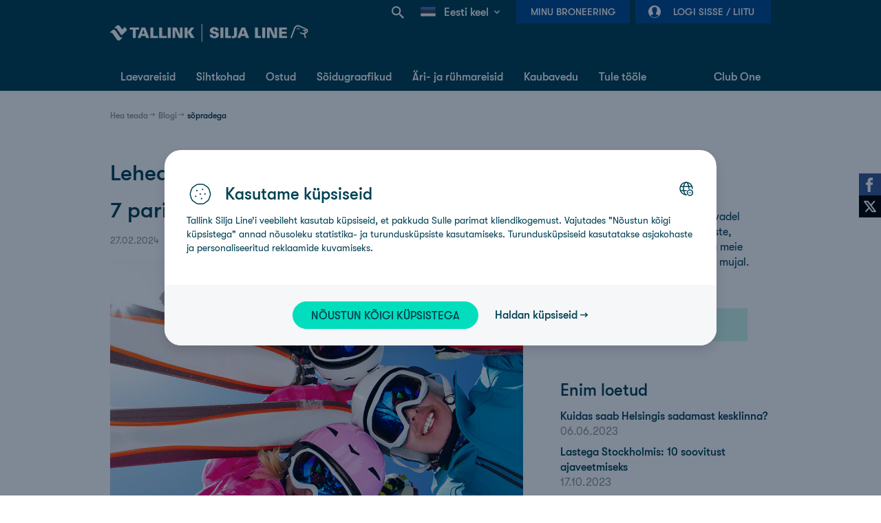

--- FILE ---
content_type: text/html;charset=UTF-8
request_url: https://ee.tallink.com/blogi/-/tag/s%C3%B5pradega?p_r_p_tag=s%C3%B5pradega
body_size: 56952
content:




































		<!DOCTYPE html>












































































<!-- Device is tablet: false -->
<!-- Page is cacheable:  -->



<html class="ltr ltr" dir="ltr" lang="et_EE">

<head>

	<title>Tallinki blogi - Tallink</title>

	<meta charset="utf-8">
	<meta name="author" content="">
	<meta http-equiv="X-UA-Compatible" content="IE=edge,chrome=1">
	<meta name="google-site-verification" content="yZqh0wtNbutGTpehWsWTfFuQNIhhrv9lgNXovloKm8c" />

		<meta content="width=device-width, initial-scale=1.0" name="viewport" />

			<meta property="og:image" content="https://ee.tallink.com/documents/10192/74158315/1200x628_default_facebook_share_image_ee.png" />

	<link rel="icon" href="https://ee.tallink.com/o/liferay-theme-desktop/images/favicon-dark.png" media="(prefers-color-scheme: dark)" />
	<link rel="icon" href="https://ee.tallink.com/o/liferay-theme-desktop/images/favicon.png" media="(prefers-color-scheme: light)" />






































<meta content="text/html; charset=UTF-8" http-equiv="content-type" />









<meta content="Loe lähemalt reisimise, meie laevadel toimuvate uuenduste, ürituste, toidukohtade ja tegevuste kohta Soomes, Rootsis ja mujal." lang="et-EE" name="description" /><meta content="sõpradega" lang="et-EE" name="keywords" />


<link data-senna-track="permanent" href="/o/frontend-theme-font-awesome-web/css/main.css" rel="stylesheet" type="text/css" />
<script data-senna-track="permanent" src="/combo?browserId=other&minifierType=js&languageId=et_EE&b=7210&t=1767618173079&/o/frontend-js-jquery-web/jquery/jquery.min.js&/o/frontend-js-jquery-web/jquery/bootstrap.bundle.min.js&/o/frontend-js-jquery-web/jquery/collapsible_search.js&/o/frontend-js-jquery-web/jquery/fm.js&/o/frontend-js-jquery-web/jquery/form.js&/o/frontend-js-jquery-web/jquery/popper.min.js&/o/frontend-js-jquery-web/jquery/side_navigation.js" type="text/javascript"></script>






	<link data-senna-track="temporary" href="https://ee.tallink.com/blogi/-/tag/s%C3%B5pradega" rel="canonical" />

	

			
				<link data-senna-track="temporary" href="https://ee.tallink.com/blogi/-/tag/s%C3%B5pradega" hreflang="x-default" rel="alternate" />
			

			<link data-senna-track="temporary" href="https://ee.tallink.com/blogi/-/tag/s%C3%B5pradega" hreflang="et-EE" rel="alternate" />

	

			

			<link data-senna-track="temporary" href="https://ee.tallink.com/ru/blogi/-/tag/s%C3%B5pradega" hreflang="ru-RU" rel="alternate" />

	





<link class="lfr-css-file" data-senna-track="temporary" href="https://ee.tallink.com/o/liferay-theme-desktop/css/clay.css?browserId=other&amp;themeId=liferaythemedesktop_WAR_liferaythemedesktop&amp;minifierType=css&amp;languageId=et_EE&amp;b=7210&amp;t=1767612338000" id="liferayAUICSS" rel="stylesheet" type="text/css" />



<link data-senna-track="temporary" href="/o/frontend-css-web/main.css?browserId=other&amp;themeId=liferaythemedesktop_WAR_liferaythemedesktop&amp;minifierType=css&amp;languageId=et_EE&amp;b=7210&amp;t=1763635307199" id="liferayPortalCSS" rel="stylesheet" type="text/css" />









	

	





	



	

		<link data-senna-track="temporary" href="/combo?browserId=other&amp;minifierType=&amp;themeId=liferaythemedesktop_WAR_liferaythemedesktop&amp;languageId=et_EE&amp;b=7210&amp;com_liferay_blogs_web_portlet_BlogsPortlet:%2Fblogs%2Fcss%2Fmain.css&amp;com_liferay_journal_content_web_portlet_JournalContentPortlet_INSTANCE_dblSPRFSgks7:%2Fcss%2Fmain.css&amp;com_liferay_portal_search_web_search_bar_portlet_SearchBarPortlet_INSTANCE_templateSearch:%2Fcss%2Fmain.css&amp;com_liferay_product_navigation_product_menu_web_portlet_ProductMenuPortlet:%2Fcss%2Fmain.css&amp;com_liferay_product_navigation_user_personal_bar_web_portlet_ProductNavigationUserPersonalBarPortlet:%2Fcss%2Fmain.css&amp;com_liferay_site_navigation_menu_web_portlet_SiteNavigationMenuPortlet:%2Fcss%2Fmain.css&amp;t=1767612338000" id="e6fb7421" rel="stylesheet" type="text/css" />

	







<script data-senna-track="temporary" type="text/javascript">
	// <![CDATA[
		var Liferay = Liferay || {};

		Liferay.Browser = {
			acceptsGzip: function() {
				return false;
			},

			

			getMajorVersion: function() {
				return 131.0;
			},

			getRevision: function() {
				return '537.36';
			},
			getVersion: function() {
				return '131.0';
			},

			

			isAir: function() {
				return false;
			},
			isChrome: function() {
				return true;
			},
			isEdge: function() {
				return false;
			},
			isFirefox: function() {
				return false;
			},
			isGecko: function() {
				return true;
			},
			isIe: function() {
				return false;
			},
			isIphone: function() {
				return false;
			},
			isLinux: function() {
				return false;
			},
			isMac: function() {
				return true;
			},
			isMobile: function() {
				return false;
			},
			isMozilla: function() {
				return false;
			},
			isOpera: function() {
				return false;
			},
			isRtf: function() {
				return true;
			},
			isSafari: function() {
				return true;
			},
			isSun: function() {
				return false;
			},
			isWebKit: function() {
				return true;
			},
			isWindows: function() {
				return false;
			}
		};

		Liferay.Data = Liferay.Data || {};

		Liferay.Data.ICONS_INLINE_SVG = true;

		Liferay.Data.NAV_SELECTOR = '#navigation';

		Liferay.Data.NAV_SELECTOR_MOBILE = '#navigationCollapse';

		Liferay.Data.isCustomizationView = function() {
			return false;
		};

		Liferay.Data.notices = [
			null

			

			
		];

		Liferay.PortletKeys = {
			DOCUMENT_LIBRARY: 'com_liferay_document_library_web_portlet_DLPortlet',
			DYNAMIC_DATA_MAPPING: 'com_liferay_dynamic_data_mapping_web_portlet_DDMPortlet',
			ITEM_SELECTOR: 'com_liferay_item_selector_web_portlet_ItemSelectorPortlet'
		};

		Liferay.PropsValues = {
			JAVASCRIPT_SINGLE_PAGE_APPLICATION_TIMEOUT: 0,
			NTLM_AUTH_ENABLED: false,
			UPLOAD_SERVLET_REQUEST_IMPL_MAX_SIZE: 524288000
		};

		Liferay.ThemeDisplay = {

			

			
				getLayoutId: function() {
					return '1073';
				},

				

				getLayoutRelativeControlPanelURL: function() {
					return '/group/ee/~/control_panel/manage?p_p_id=com_liferay_asset_tags_navigation_web_portlet_AssetTagsCloudPortlet';
				},

				getLayoutRelativeURL: function() {
					return '/blogi';
				},
				getLayoutURL: function() {
					return 'https://ee.tallink.com/blogi';
				},
				getParentLayoutId: function() {
					return '19';
				},
				isControlPanel: function() {
					return false;
				},
				isPrivateLayout: function() {
					return 'false';
				},
				isVirtualLayout: function() {
					return false;
				},
			

			getBCP47LanguageId: function() {
				return 'et-EE';
			},
			getCanonicalURL: function() {

				

				return 'https\x3a\x2f\x2fee\x2etallink\x2ecom\x2fblogi\x2f-\x2ftag\x2fs\x25C3\x25B5pradega';
			},
			getCDNBaseURL: function() {
				return 'https://ee.tallink.com';
			},
			getCDNDynamicResourcesHost: function() {
				return '';
			},
			getCDNHost: function() {
				return '';
			},
			getCompanyGroupId: function() {
				return '10192';
			},
			getCompanyId: function() {
				return '10154';
			},
			getDefaultLanguageId: function() {
				return 'et_EE';
			},
			getDoAsUserIdEncoded: function() {
				return '';
			},
			getLanguageId: function() {
				return 'et_EE';
			},
			getParentGroupId: function() {
				return '11711';
			},
			getPathContext: function() {
				return '';
			},
			getPathImage: function() {
				return '/image';
			},
			getPathJavaScript: function() {
				return '/o/frontend-js-web';
			},
			getPathMain: function() {
				return '/c';
			},
			getPathThemeImages: function() {
				return 'https://ee.tallink.com/o/liferay-theme-desktop/images';
			},
			getPathThemeRoot: function() {
				return '/o/liferay-theme-desktop';
			},
			getPlid: function() {
				return '28928703';
			},
			getPortalURL: function() {
				return 'https://ee.tallink.com';
			},
			getScopeGroupId: function() {
				return '11711';
			},
			getScopeGroupIdOrLiveGroupId: function() {
				return '11711';
			},
			getSessionId: function() {
				return '';
			},
			getSiteAdminURL: function() {
				return 'https://ee.tallink.com/group/ee/~/control_panel/manage?p_p_lifecycle=0&p_p_state=maximized&p_p_mode=view';
			},
			getSiteGroupId: function() {
				return '11711';
			},
			getURLControlPanel: function() {
				return '/group/control_panel?refererPlid=28928703';
			},
			getURLHome: function() {
				return 'https\x3a\x2f\x2fee\x2etallink\x2ecom\x2fweb\x2fguest';
			},
			getUserEmailAddress: function() {
				return '';
			},
			getUserId: function() {
				return '10158';
			},
			getUserName: function() {
				return '';
			},
			isAddSessionIdToURL: function() {
				return false;
			},
			isImpersonated: function() {
				return false;
			},
			isSignedIn: function() {
				return false;
			},
			isStateExclusive: function() {
				return false;
			},
			isStateMaximized: function() {
				return false;
			},
			isStatePopUp: function() {
				return false;
			}
		};

		var themeDisplay = Liferay.ThemeDisplay;

		Liferay.AUI = {

			

			getAvailableLangPath: function() {
				return 'available_languages.jsp?browserId=other&themeId=liferaythemedesktop_WAR_liferaythemedesktop&colorSchemeId=01&minifierType=js&languageId=et_EE&b=7210&t=1767680252985';
			},
			getCombine: function() {
				return true;
			},
			getComboPath: function() {
				return '/combo/?browserId=other&minifierType=&languageId=et_EE&b=7210&t=1767619535211&';
			},
			getDateFormat: function() {
				return '%d.%m.%Y';
			},
			getEditorCKEditorPath: function() {
				return '/o/frontend-editor-ckeditor-web';
			},
			getFilter: function() {
				var filter = 'raw';

				
					
						filter = 'min';
					
					

				return filter;
			},
			getFilterConfig: function() {
				var instance = this;

				var filterConfig = null;

				if (!instance.getCombine()) {
					filterConfig = {
						replaceStr: '.js' + instance.getStaticResourceURLParams(),
						searchExp: '\\.js$'
					};
				}

				return filterConfig;
			},
			getJavaScriptRootPath: function() {
				return '/o/frontend-js-web';
			},
			getLangPath: function() {
				return 'aui_lang.jsp?browserId=other&themeId=liferaythemedesktop_WAR_liferaythemedesktop&colorSchemeId=01&minifierType=js&languageId=et_EE&b=7210&t=1767619535211';
			},
			getPortletRootPath: function() {
				return '/html/portlet';
			},
			getStaticResourceURLParams: function() {
				return '?browserId=other&minifierType=&languageId=et_EE&b=7210&t=1767619535211';
			}
		};

		Liferay.authToken = 'm9873j7U';

		

		Liferay.currentURL = '\x2fblogi\x2f-\x2ftag\x2fs\x25C3\x25B5pradega\x3fp_r_p_tag\x3ds\x25C3\x25B5pradega';
		Liferay.currentURLEncoded = '\x252Fblogi\x252F-\x252Ftag\x252Fs\x2525C3\x2525B5pradega\x253Fp_r_p_tag\x253Ds\x2525C3\x2525B5pradega';
	// ]]>
</script>

<script src="/o/js_loader_config?t=1767618172919" type="text/javascript"></script>
<script data-senna-track="permanent" src="/combo?browserId=other&minifierType=js&languageId=et_EE&b=7210&t=1767619535211&/o/frontend-js-web/loader/config.js&/o/frontend-js-web/loader/loader.js&/o/frontend-js-web/aui/aui/aui.js&/o/frontend-js-web/aui/aui-base-html5-shiv/aui-base-html5-shiv.js&/o/frontend-js-web/liferay/browser_selectors.js&/o/frontend-js-web/liferay/modules.js&/o/frontend-js-web/liferay/aui_sandbox.js&/o/frontend-js-web/misc/svg4everybody.js&/o/frontend-js-web/aui/arraylist-add/arraylist-add.js&/o/frontend-js-web/aui/arraylist-filter/arraylist-filter.js&/o/frontend-js-web/aui/arraylist/arraylist.js&/o/frontend-js-web/aui/array-extras/array-extras.js&/o/frontend-js-web/aui/array-invoke/array-invoke.js&/o/frontend-js-web/aui/attribute-base/attribute-base.js&/o/frontend-js-web/aui/attribute-complex/attribute-complex.js&/o/frontend-js-web/aui/attribute-core/attribute-core.js&/o/frontend-js-web/aui/attribute-observable/attribute-observable.js&/o/frontend-js-web/aui/attribute-extras/attribute-extras.js&/o/frontend-js-web/aui/base-base/base-base.js&/o/frontend-js-web/aui/base-pluginhost/base-pluginhost.js&/o/frontend-js-web/aui/classnamemanager/classnamemanager.js&/o/frontend-js-web/aui/datatype-xml-format/datatype-xml-format.js&/o/frontend-js-web/aui/datatype-xml-parse/datatype-xml-parse.js&/o/frontend-js-web/aui/dom-base/dom-base.js&/o/frontend-js-web/aui/dom-core/dom-core.js&/o/frontend-js-web/aui/dom-screen/dom-screen.js&/o/frontend-js-web/aui/dom-style/dom-style.js&/o/frontend-js-web/aui/event-base/event-base.js&/o/frontend-js-web/aui/event-custom-base/event-custom-base.js&/o/frontend-js-web/aui/event-custom-complex/event-custom-complex.js&/o/frontend-js-web/aui/event-delegate/event-delegate.js&/o/frontend-js-web/aui/event-focus/event-focus.js&/o/frontend-js-web/aui/event-hover/event-hover.js&/o/frontend-js-web/aui/event-key/event-key.js&/o/frontend-js-web/aui/event-mouseenter/event-mouseenter.js&/o/frontend-js-web/aui/event-mousewheel/event-mousewheel.js" type="text/javascript"></script>
<script data-senna-track="permanent" src="/combo?browserId=other&minifierType=js&languageId=et_EE&b=7210&t=1767619535211&/o/frontend-js-web/aui/event-outside/event-outside.js&/o/frontend-js-web/aui/event-resize/event-resize.js&/o/frontend-js-web/aui/event-simulate/event-simulate.js&/o/frontend-js-web/aui/event-synthetic/event-synthetic.js&/o/frontend-js-web/aui/intl/intl.js&/o/frontend-js-web/aui/io-base/io-base.js&/o/frontend-js-web/aui/io-form/io-form.js&/o/frontend-js-web/aui/io-queue/io-queue.js&/o/frontend-js-web/aui/io-upload-iframe/io-upload-iframe.js&/o/frontend-js-web/aui/io-xdr/io-xdr.js&/o/frontend-js-web/aui/json-parse/json-parse.js&/o/frontend-js-web/aui/json-stringify/json-stringify.js&/o/frontend-js-web/aui/node-base/node-base.js&/o/frontend-js-web/aui/node-core/node-core.js&/o/frontend-js-web/aui/node-event-delegate/node-event-delegate.js&/o/frontend-js-web/aui/node-event-simulate/node-event-simulate.js&/o/frontend-js-web/aui/node-focusmanager/node-focusmanager.js&/o/frontend-js-web/aui/node-pluginhost/node-pluginhost.js&/o/frontend-js-web/aui/node-screen/node-screen.js&/o/frontend-js-web/aui/node-style/node-style.js&/o/frontend-js-web/aui/oop/oop.js&/o/frontend-js-web/aui/plugin/plugin.js&/o/frontend-js-web/aui/pluginhost-base/pluginhost-base.js&/o/frontend-js-web/aui/pluginhost-config/pluginhost-config.js&/o/frontend-js-web/aui/querystring-stringify-simple/querystring-stringify-simple.js&/o/frontend-js-web/aui/queue-promote/queue-promote.js&/o/frontend-js-web/aui/selector-css2/selector-css2.js&/o/frontend-js-web/aui/selector-css3/selector-css3.js&/o/frontend-js-web/aui/selector-native/selector-native.js&/o/frontend-js-web/aui/selector/selector.js&/o/frontend-js-web/aui/widget-base/widget-base.js&/o/frontend-js-web/aui/widget-htmlparser/widget-htmlparser.js&/o/frontend-js-web/aui/widget-skin/widget-skin.js&/o/frontend-js-web/aui/widget-uievents/widget-uievents.js&/o/frontend-js-web/aui/yui-throttle/yui-throttle.js&/o/frontend-js-web/aui/aui-base-core/aui-base-core.js" type="text/javascript"></script>
<script data-senna-track="permanent" src="/combo?browserId=other&minifierType=js&languageId=et_EE&b=7210&t=1767619535211&/o/frontend-js-web/aui/aui-base-lang/aui-base-lang.js&/o/frontend-js-web/aui/aui-classnamemanager/aui-classnamemanager.js&/o/frontend-js-web/aui/aui-component/aui-component.js&/o/frontend-js-web/aui/aui-debounce/aui-debounce.js&/o/frontend-js-web/aui/aui-delayed-task-deprecated/aui-delayed-task-deprecated.js&/o/frontend-js-web/aui/aui-event-base/aui-event-base.js&/o/frontend-js-web/aui/aui-event-input/aui-event-input.js&/o/frontend-js-web/aui/aui-form-validator/aui-form-validator.js&/o/frontend-js-web/aui/aui-node-base/aui-node-base.js&/o/frontend-js-web/aui/aui-node-html5/aui-node-html5.js&/o/frontend-js-web/aui/aui-selector/aui-selector.js&/o/frontend-js-web/aui/aui-timer/aui-timer.js&/o/frontend-js-web/liferay/dependency.js&/o/frontend-js-web/liferay/dom_task_runner.js&/o/frontend-js-web/liferay/events.js&/o/frontend-js-web/liferay/language.js&/o/frontend-js-web/liferay/lazy_load.js&/o/frontend-js-web/liferay/liferay.js&/o/frontend-js-web/liferay/util.js&/o/frontend-js-web/liferay/global.bundle.js&/o/frontend-js-web/liferay/portal.js&/o/frontend-js-web/liferay/portlet.js&/o/frontend-js-web/liferay/workflow.js&/o/frontend-js-web/liferay/form.js&/o/frontend-js-web/liferay/form_placeholders.js&/o/frontend-js-web/liferay/icon.js&/o/frontend-js-web/liferay/menu.js&/o/frontend-js-web/liferay/notice.js&/o/frontend-js-web/liferay/poller.js" type="text/javascript"></script>




	

	<script data-senna-track="temporary" src="/o/js_bundle_config?t=1767618180736" type="text/javascript"></script>


<script data-senna-track="temporary" type="text/javascript">
	// <![CDATA[
		
			
				
		

		

		
	// ]]>
</script>





	
		

			

			
		
		



	
		

			

			
		
	












	

	





	



	

		<script data-senna-track="temporary" src="/combo?browserId=other&amp;minifierType=&amp;themeId=liferaythemedesktop_WAR_liferaythemedesktop&amp;languageId=et_EE&amp;b=7210&amp;liferaymybookingportlet_WAR_liferaymybookingportlet:%2Fjs%2Fmain.js&amp;liferaymybookingportlet_WAR_liferaymybookingportlet:%2Fjs%2FupcomingBookings.js&amp;login_WAR_liferayapps:%2Fjs%2Fsso%2Fcomponent.js&amp;t=1767612338000" type="text/javascript"></script>

	















<link class="lfr-css-file" data-senna-track="temporary" href="https://ee.tallink.com/o/liferay-theme-desktop/css/main.css?browserId=other&amp;themeId=liferaythemedesktop_WAR_liferaythemedesktop&amp;minifierType=css&amp;languageId=et_EE&amp;b=7210&amp;t=1767612338000" id="liferayThemeCSS" rel="stylesheet" type="text/css" />








	<style data-senna-track="temporary" type="text/css">

		

			

		

			

				

					

#p_p_id_com_liferay_blogs_web_portlet_BlogsPortlet_ .portlet-content {

}
#header-container, #footer-container, nav:has(.breadcrumb-navigation-list) {
    display: none;
}



				

			

		

			

				

					

#p_p_id_com_liferay_journal_content_web_portlet_JournalContentPortlet_INSTANCE_jY0OYHPlXeW1_ .portlet-content {

}




				

			

		

			

				

					

#p_p_id_com_liferay_journal_content_web_portlet_JournalContentPortlet_INSTANCE_bv5Gj012EwAt_ .portlet-content {

}




				

			

		

			

				

					

#p_p_id_com_liferay_journal_content_web_portlet_JournalContentPortlet_INSTANCE_dnasqsvKkHGG_ .portlet-content {

}




				

			

		

			

		

			

				

					

#p_p_id_com_liferay_journal_content_web_portlet_JournalContentPortlet_INSTANCE_jbjBZzZ1UA9F_ .portlet-content {

}




				

			

		

			

		

			

				

					

#p_p_id_com_liferay_asset_tags_navigation_web_portlet_AssetTagsNavigationPortlet_INSTANCE_DHA5uiuDupW6_ .portlet-content {

}




				

			

		

			

		

			

		

			

		

			

		

			

		

			

		

			

		

			

		

			

		

			

		

	</style>


<link data-senna-track="permanent" href="https://ee.tallink.com/combo?browserId=other&minifierType=css&languageId=et_EE&b=7210&t=1763635308367&/o/change-tracking-change-lists-indicator-theme-contributor/change_tracking_change_lists_indicator.css" rel="stylesheet" type = "text/css" />








<script data-senna-track="temporary" type="text/javascript">
	if (window.Analytics) {
		window._com_liferay_document_library_analytics_isViewFileEntry = false;
	}
</script>







<script type="text/javascript">
// <![CDATA[
Liferay.on(
	'ddmFieldBlur', function(event) {
		if (window.Analytics) {
			Analytics.send(
				'fieldBlurred',
				'Form',
				{
					fieldName: event.fieldName,
					focusDuration: event.focusDuration,
					formId: event.formId,
					page: event.page
				}
			);
		}
	}
);

Liferay.on(
	'ddmFieldFocus', function(event) {
		if (window.Analytics) {
			Analytics.send(
				'fieldFocused',
				'Form',
				{
					fieldName: event.fieldName,
					formId: event.formId,
					page: event.page
				}
			);
		}
	}
);

Liferay.on(
	'ddmFormPageShow', function(event) {
		if (window.Analytics) {
			Analytics.send(
				'pageViewed',
				'Form',
				{
					formId: event.formId,
					page: event.page,
					title: event.title
				}
			);
		}
	}
);

Liferay.on(
	'ddmFormSubmit', function(event) {
		if (window.Analytics) {
			Analytics.send(
				'formSubmitted',
				'Form',
				{
					formId: event.formId
				}
			);
		}
	}
);

Liferay.on(
	'ddmFormView', function(event) {
		if (window.Analytics) {
			Analytics.send(
				'formViewed',
				'Form',
				{
					formId: event.formId,
					title: event.title
				}
			);
		}
	}
);
// ]]>
</script>




















		<script>
			(function(w,d,s,l,i){w[l]=w[l]||[];w[l].push({'gtm.start':
			new Date().getTime(),event:'gtm.js'});var f=d.getElementsByTagName(s)[0],
			j=d.createElement(s),dl=l!='dataLayer'?'&l='+l:'';j.async=true;j.src=
			'https://analytics.tallink.com/gtm.js?id='+i+dl;f.parentNode.insertBefore(j,f);
			})(window,document,'script','dataLayer','GTM-PBB8JZN');
		</script>





	<script src="https://ee.tallink.com/o/liferay-theme-desktop/js/libs/jquery-migrate-1.4.1.min.js"></script>
	<script src="https://ee.tallink.com/o/liferay-theme-desktop/js/libs/jquery-migrate-3.3.0.min.js"></script>

	<script type="text/javascript">window.pageCategory = ""</script>
	<script type="text/javascript">window.jQuery.cookie || document.write('<script src="https://ee.tallink.com/o/liferay-theme-desktop/js/libs/jquery.cookie.js?t=1767612338000"><\/script>')</script>
	<script type="text/javascript">window.easyXDM || document.write('<script src="https://ee.tallink.com/o/liferay-theme-desktop/js/libs/easyXDM.min.js?t=1767612338000"><\/script>')</script>
	<script type="text/javascript">window.Masonry || document.write('<script src="https://ee.tallink.com/o/liferay-theme-desktop/js/libs/masonry.pkgd.min.js?t=1767612338000"><\/script>')</script>
	<script type="text/javascript">window.Slick || document.write('<script src="https://ee.tallink.com/o/liferay-theme-desktop/js/libs/slick.min.js?t=1767612338000"><\/script>')</script>

	<script type="text/javascript">
		var themeDisplay = themeDisplay || {};
		themeDisplay.getPathThemeJavaScript = function () {
			return 'https://ee.tallink.com/o/liferay-theme-desktop/js';
		}

		
	</script>

	<script>
        var loadCookieConsentScript = function () {
            if (navigator.userAgent.indexOf("Chrome-Lighthouse") !== -1) {
                return false;
            } else {
                var script = document.createElement("script");
                script.src = 'https://consent.tallink.com/bundle.production.min.js?t=1767612338000';
                script.type = "text/javascript";
                document.getElementsByTagName("head")[0].appendChild(script);
            }
        }
        loadCookieConsentScript();
	</script>

	<script>
		window.fbAsyncInit = function() {
			FB.init({
				appId            : "209569219987598",
				autoLogAppEvents : false,
				xfbml            : true,
				version          : 'v8.1'
			});
		};

		(function(d, s, id){
			var js, fjs = d.getElementsByTagName(s)[0];
			if (d.getElementById(id)) {return;}
			js = d.createElement(s); js.id = id;
			js.src = "//connect.facebook.net/en_US/sdk.js";
			fjs.parentNode.insertBefore(js, fjs);
		}(document, 'script', 'facebook-jssdk'));
	</script>

</head>

<body class="site-11711  controls-visible  yui3-skin-sam signed-out public-page site custom-theme">


















































	<nav class="quick-access-nav" id="qivu_quickAccessNav">
		<p class="hide-accessible">Ülamenüü</p>

		<ul>
			
				<li><a href="#main-content">Skip to Content</a></li>
			

			

		</ul>
	</nav>


















































































<div id="social-elements">
    <div class="wrapper">
                    <a onclick="multishare('facebook');" class="fb-like-icon" title="Facebook" id="fbShare"></a>
            <a onclick="multishare('twitter');" class="twitter-icon" title="Twitter" id="twitterShare"></a>
    </div>
</div>

<script>
    function multishare(type, url, title, message){
        if(!type){ alert('Type must be defined!'); return false; }
        if(!url) url = window.location.href;
        if(!title) title = document.title;
        url = encodeURIComponent(url);
        title = encodeURIComponent(title);
        if(message) message = encodeURIComponent(message);
        var href;
        switch(type){
            case 'facebook':
                FB.ui({
                    method: 'share',
                    href: window.location.href
                }, function (response) {
                });
                break;
            case 'twitter':
                href = 'http://twitter.com/share?url=' + url + '&text=' + title + (message ? ' ' + message : '');
                break;
            case 'google':
                href = 'https://plus.google.com/share?url=' + url + '&text=' + title + (message ? ' ' + message : '');
                break;
            case 'vkontakte':
                href = 'http://vkontakte.ru/share.php?url=' + url + '&text=' + title + (message ? ' ' + message : '');
                break;
            case 'blogger':
                href = 'http://blogger.com/blog-this.g?url=' + url + '&text=' + title + (message ? ' ' + message : '');
                break;
            case 'frype':
                href = 'http://www.draugiem.lv/say/ext/add.php?title=' + title + '&link=' + url + (message ? '&titlePrefix=' + message : '');
                break;
        }
        var left = (screen.width / 2) - (800 / 2);
        var top = (screen.height / 2) - (500 / 2);
        window.open(href, '', 'location=1,status=1,scrollbars=0,resizable=0,width=800,height=500,top=' + top + ',left=' + left);
        return false;
    }
</script>


	<div class="container-fluid " id="content-container">

		<div id="header-container" class="">
			<header class="header-new">
    <div class="container_12">
        <div id="nav-menu" class="clearfix">

                <div class="nav-login">








































	

	<div class="portlet-boundary portlet-boundary_login_WAR_liferayapps_  portlet-static portlet-static-end portlet-decorate  " id="p_p_id_login_WAR_liferayapps_">
		<span id="p_login_WAR_liferayapps"></span>




	

	
		
			






































	
		











































































<section class="portlet" id="portlet_login_WAR_liferayapps">


	<div class="portlet-content">

			<div class="autofit-float autofit-row portlet-header">
				<div class="autofit-col autofit-col-end">
					<div class="autofit-section">
					</div>
				</div>
			</div>

		
			<div class=" portlet-content-container">
				


	<div class="portlet-body">



	
		
			
				
					



















































	

				

				
					
						


	

		



<div id="sso-container" ></div>

<script src="https://sso.tallink.com/component/sso.min.js?v=1.0.17"></script>

<script>
    
    window.digiDataUser = {"level":"regular","status":"anonymous","policy":true,"profiling":true};
    

    

    (function () {
        var urls = {
            sso: 'https://sso.tallink.com',
            clubOneUrl: '/et/web/ee/club-one',
            signIn: 'https://ee.tallink.com/blogi?p_p_id=login_WAR_liferayapps&p_p_lifecycle=2&p_p_state=normal&p_p_mode=view&p_p_resource_id=sso-login&p_p_cacheability=cacheLevelPage',
            signOut: 'https://ee.tallink.com/blogi?p_p_id=login_WAR_liferayapps&p_p_lifecycle=2&p_p_state=normal&p_p_mode=view&p_p_resource_id=sso-logout&p_p_cacheability=cacheLevelPage'
        };

        window.ssoComponent('#sso-container', urls, false, false);
    })();
</script>


	
	
					
				
			
		
	
	


	</div>

			</div>
		

	</div>
</section>
	

		
		







	</div>




                </div>








































	

	<div class="portlet-boundary portlet-boundary_liferaymybookingportlet_WAR_liferaymybookingportlet_  portlet-static portlet-static-end portlet-decorate  " id="p_p_id_liferaymybookingportlet_WAR_liferaymybookingportlet_">
		<span id="p_liferaymybookingportlet_WAR_liferaymybookingportlet"></span>




	

	
		
			



<div id="my-booking-container" data-nosnippet>
    <div class="nav-backdrop"></div>

    <a href="#" class="nav-button">Minu broneering</a>

    <div id="my-booking-form-dialog" class="my-booking-dialog nav-dialog" style="display: none;">
        <div class="nav-dialog-inner-container">
            <form id="my-booking-form" class="custom-form clearfix">
                <h4 class="mobile-dialog">
                    Minu broneering
                </h4>

                <span class="status-error" style="display: none;">
                            <span>Error message</span>
                        </span>

                <label>
                    Broneeringu number
                    <input type="text" name="bookingNumber" value="" maxlength="9" tabindex="1">
                </label>

                <label>
                    Turvakood
                    <input type="text" name="securityCode" value="" tabindex="2">
                </label>

                <a href="#" class="mobile-dialog button priority close">
                    <span>Sulge</span>
                </a>
                <a href="#" class="button priority submit disabled">
                    <span>Edasi</span>
                </a>
            </form>
        </div>
    </div>

    <div id="my-bookings-dialog" class="my-booking-dialog nav-dialog" style="display: none;">
        <div class="nav-dialog-inner-container">
            <h4 class="mobile-dialog">
                Minu broneeringud
            </h4>

            <ul>
                <li class="loading">
                    <span>Loading...</span>
                </li>
            </ul>

            <a href="#" class="mobile-dialog button priority close">
                <span>Sulge</span>
            </a>
        </div>
    </div>
</div>

<script type="text/javascript">
    $(document).ready(function () {
        var myBookingContainer = '#my-booking-container';
        var myBookingDialog = new myBooking(myBookingContainer, 'https://ee.tallink.com/blogi?p_p_id=liferaymybookingportlet_WAR_liferaymybookingportlet&p_p_lifecycle=2&p_p_state=normal&p_p_mode=view&p_p_resource_id=getBooking&p_p_cacheability=cacheLevelPage');
        
            
                myBookingDialog.activateFirstDialog();
            
            
    });
</script>

		
	







	</div>





                <div class="nav-language" data-nosnippet>








































	

	<div class="portlet-boundary portlet-boundary_com_liferay_site_navigation_language_web_portlet_SiteNavigationLanguagePortlet_  portlet-static portlet-static-end portlet-decorate portlet-language " id="p_p_id_com_liferay_site_navigation_language_web_portlet_SiteNavigationLanguagePortlet_INSTANCE_embedded_languagePortlet_">
		<span id="p_com_liferay_site_navigation_language_web_portlet_SiteNavigationLanguagePortlet_INSTANCE_embedded_languagePortlet"></span>




	

	
		
			






































	
		











































































<section class="portlet" id="portlet_com_liferay_site_navigation_language_web_portlet_SiteNavigationLanguagePortlet_INSTANCE_embedded_languagePortlet">


	<div class="portlet-content">

			<div class="autofit-float autofit-row portlet-header">
				<div class="autofit-col autofit-col-end">
					<div class="autofit-section">
					</div>
				</div>
			</div>

		
			<div class=" portlet-content-container">
				


	<div class="portlet-body">



	
		
			
				
					



















































	

				

				
					
						


	

		



































































	

	



<div id="market-lang-dropdown">
    <div id="market-lang-dropdown-title">
        <div class="ddTitleText" id="langmenu_titletext">
            <img alt="et" class="" src="/o/liferay-theme-desktop/img/svg/flags/flag_et.svg">
                <span>Eesti keel</span>
            <div class="lang-dropdown-arrow"></div>
        </div>
    </div>
    <div id="market-lang-menu">
        <div class="market-container">
            <div class="icon-container-location">
                <img alt="Pin" src="/o/liferay-theme-desktop/img/market-language-dropdown/pin.svg">
            </div>
            <div class="market-dropdown-wrapper">
                <div class="market-language-dropdown-label"><span></span></div>
                <div class="market-dropdown">
                    <div class="market-dropdown-title">
                        <img alt="et" src="/o/liferay-theme-desktop/img/svg/flags/flag_int.svg">
                        <span>Country</span>
                    </div>
                    <div class="market-list-container">
                        <ul class="markets-list"></ul>
                    </div>
                </div>
            </div>
        </div>
        <div class="language-container">
            <div class="icon-container-location">
                <img alt="Chat" src="/o/liferay-theme-desktop/img/market-language-dropdown/chat.svg">
            </div>
            <div class="languages-list-wrapper">
                <div class="languages-list" id="cur-market-languages-list">
                            <a href="" class="active">
                                    <span>Eesti keel</span>
                            </a>
                            <a href="/c/portal/update_language?p_l_id=28928703&redirect=%2Fblogi%2F-%2Ftag%2Fs%25C3%25B5pradega%3Fp_r_p_tag%3Ds%25C3%25B5pradega&languageId=ru_RU" class="">
                                    <span>Русский</span>
                            </a>
                </div>
                <div class="languages-list" id="chosen-market-languages-list"></div>
            </div>
        </div>
    </div>
</div>

<script>
    $(window).on("load", function () {
        var currentGroupId = 11711;
        var currentLangId = 'et';
        window.TLNK.marketLanguageDropdown.init(currentGroupId, currentLangId);
    });
</script>


	
	
					
				
			
		
	
	


	</div>

			</div>
		

	</div>
</section>
	

		
		







	</div>




                </div>

            <div class="nav-search">
                    <div id="search-addsearch" class="search-ui">
                        <div class="search-button"></div>
                        <input type="text" class="addsearch"/>
                        <div class="search-close-button"></div>
                    </div>
            </div>
        </div>

        <div id="nav-identity">
            <div class="nav-logo">
                        <a href="https://ee.tallink.com/vali-reis">Tallink Silja Line</a>
            </div>
        </div>

    <div id="nav-megamenu">
        <ul id="nav-2nd">




                <li class=" ">
                    <a href="https://ee.tallink.com/vali-reis" title="Laevareisid" 
                       data-ga="Laevareisid">Laevareisid</a>









                        <div class="nav-3rd-container four-columns  ">
                            <ul class="nav-3rd">


                                        <li >
                                            <a href="https://ee.tallink.com/piletid"
                                                     class="nav-4th-title" 
                                               title="Piletid" 
                                               data-ga="Laevareisid > Piletid">Piletid</a>

                                                <div class="nav-title-underline"></div>
                                                <ul class="nav-4th-level">
                                                        <li class="first ">
                                                            <a href="https://booking.tallink.com/?locale=et&amp;country=EE" title="Osta pilet" 
                                                               data-ga="Laevareisid > Piletid > Osta pilet">
                                                                <span>Osta pilet</span>
                                                            </a>
                                                        </li>
                                                        <li class=" ">
                                                            <a href="https://ee.tallink.com/pileti-registreerimine" title="Check-in" 
                                                               data-ga="Laevareisid > Piletid > Check-in">
                                                                <span>Check-in</span>
                                                            </a>
                                                        </li>
                                                        <li class=" ">
                                                            <a href="https://ee.tallink.com/reisidokumendid" title="Reisidokumendid" 
                                                               data-ga="Laevareisid > Piletid > Reisidokumendid">
                                                                <span>Reisidokumendid</span>
                                                            </a>
                                                        </li>
                                                        <li class=" ">
                                                            <a href="https://ee.tallink.com/web/ee/vali-reis?mbo=true" title="Broneeringu muutmine" 
                                                               data-ga="Laevareisid > Piletid > Broneeringu muutmine">
                                                                <span>Broneeringu muutmine</span>
                                                            </a>
                                                        </li>
                                                        <li class=" ">
                                                            <a href="https://ee.tallink.com/pileti-muutmis-ja-tuhistamiskaitse" title="FleksiBroni teenus" 
                                                               data-ga="Laevareisid > Piletid > FleksiBroni teenus">
                                                                <span>FleksiBroni teenus</span>
                                                            </a>
                                                        </li>
                                                        <li class=" ">
                                                            <a href="https://ee.tallink.com/vanusepiirangud" title="Vanusepiirangud" 
                                                               data-ga="Laevareisid > Piletid > Vanusepiirangud">
                                                                <span>Vanusepiirangud</span>
                                                            </a>
                                                        </li>
                                                        <li class=" ">
                                                            <a href="https://ee.tallink.com/reisitingimused-uksikreisijatele" title="Reisitingimused" 
                                                               data-ga="Laevareisid > Piletid > Reisitingimused">
                                                                <span>Reisitingimused</span>
                                                            </a>
                                                        </li>
                                                        <li class=" ">
                                                            <a href="https://ee.tallink.com/seeriapiletid" title="Seeriapiletid" 
                                                               data-ga="Laevareisid > Piletid > Seeriapiletid">
                                                                <span>Seeriapiletid</span>
                                                            </a>
                                                        </li>
                                                        <li class=" ">
                                                            <a href="https://ee.tallink.com/autopakett-tallinn-helsingi#tabs-content-2" title="Priority Car" 
                                                               data-ga="Laevareisid > Piletid > Priority Car">
                                                                <span>Priority Car</span>
                                                            </a>
                                                        </li>
                                                        <li class=" last">
                                                            <a href="https://ee.tallink.com/kutuse-ja-emissiooni-lisatasu" title="Laevapileti lisatasud" 
                                                               data-ga="Laevareisid > Piletid > Laevapileti lisatasud">
                                                                <span>Laevapileti lisatasud</span>
                                                            </a>
                                                        </li>
                                                </ul>
                                        </li>


                                        <li >
                                            <a href="https://ee.tallink.com/elamused-laeval"
                                                     class="nav-4th-title" 
                                               title="Elamused laeval" 
                                               data-ga="Laevareisid > Elamused laeval">Elamused laeval</a>

                                                <div class="nav-title-underline"></div>
                                                <ul class="nav-4th-level">
                                                        <li class="first ">
                                                            <a href="https://ee.tallink.com/artistid-pardal" title="Artistid pardal" 
                                                               data-ga="Laevareisid > Elamused laeval > Artistid pardal">
                                                                <span>Artistid pardal</span>
                                                            </a>
                                                        </li>
                                                        <li class=" ">
                                                            <a href="http://www.tallink.ee/elamused-laeval#tabs-content-1" title="Elamused" 
                                                               data-ga="Laevareisid > Elamused laeval > Elamused">
                                                                <span>Elamused</span>
                                                            </a>
                                                        </li>
                                                        <li class=" ">
                                                            <a href="http://www.tallink.ee/elamused-laeval#tabs-content-2" title="Restoranid" 
                                                               data-ga="Laevareisid > Elamused laeval > Restoranid">
                                                                <span>Restoranid</span>
                                                            </a>
                                                        </li>
                                                        <li class=" ">
                                                            <a href="http://www.tallink.ee/elamused-laeval#tabs-content-3" title="Meelelahutus" 
                                                               data-ga="Laevareisid > Elamused laeval > Meelelahutus">
                                                                <span>Meelelahutus</span>
                                                            </a>
                                                        </li>
                                                        <li class=" ">
                                                            <a href="https://ee.tallink.com/kajutiyllatus" title="Kajutiüllatus" 
                                                               data-ga="Laevareisid > Elamused laeval > Kajutiüllatus">
                                                                <span>Kajutiüllatus</span>
                                                            </a>
                                                        </li>
                                                        <li class=" last">
                                                            <a href="https://ee.tallink.com/friendship" title="Laste elamuspakett" 
                                                               data-ga="Laevareisid > Elamused laeval > Laste elamuspakett">
                                                                <span>Laste elamuspakett</span>
                                                            </a>
                                                        </li>
                                                </ul>
                                        </li>


                                        <li >
                                            <a href="https://ee.tallink.com/liinireisid"
                                                     class="nav-4th-title" 
                                               title="Liinireisid" 
                                               data-ga="Laevareisid > Liinireisid">Liinireisid</a>

                                                <div class="nav-title-underline"></div>
                                                <ul class="nav-4th-level">
                                                        <li class="first ">
                                                            <a href="https://ee.tallink.com/liinireis-tallinn-helsingi" title="Tallinn&#8211;Helsingi" 
                                                               data-ga="Laevareisid > Liinireisid > Tallinn&#8211;Helsingi">
                                                                <span>Tallinn&#8211;Helsingi</span>
                                                            </a>
                                                        </li>
                                                        <li class=" ">
                                                            <a href="https://ee.tallink.com/liinireis-tallinn-stockholm" title="Tallinn&#8211;Stockholm" 
                                                               data-ga="Laevareisid > Liinireisid > Tallinn&#8211;Stockholm">
                                                                <span>Tallinn&#8211;Stockholm</span>
                                                            </a>
                                                        </li>
                                                        <li class=" ">
                                                            <a href="https://ee.tallink.com/liinireis-tallinn-ahvenamaa" title="Tallinn&#8211;Ahvenamaa" 
                                                               data-ga="Laevareisid > Liinireisid > Tallinn&#8211;Ahvenamaa">
                                                                <span>Tallinn&#8211;Ahvenamaa</span>
                                                            </a>
                                                        </li>
                                                        <li class=" ">
                                                            <a href="https://ee.tallink.com/liinireis-helsingi-stockholm" title="Helsingi&#8211;Stockholm" 
                                                               data-ga="Laevareisid > Liinireisid > Helsingi&#8211;Stockholm">
                                                                <span>Helsingi&#8211;Stockholm</span>
                                                            </a>
                                                        </li>
                                                        <li class=" ">
                                                            <a href="https://ee.tallink.com/liinireis-turu-stockholm" title="Turu&#8211;Stockholm" 
                                                               data-ga="Laevareisid > Liinireisid > Turu&#8211;Stockholm">
                                                                <span>Turu&#8211;Stockholm</span>
                                                            </a>
                                                        </li>
                                                        <li class=" last">
                                                            <a href="https://ee.tallink.com/liinireis-paldiski-kapellskar" title="Paldiski&#8211;Kapellskär" 
                                                               data-ga="Laevareisid > Liinireisid > Paldiski&#8211;Kapellskär">
                                                                <span>Paldiski&#8211;Kapellskär</span>
                                                            </a>
                                                        </li>
                                                </ul>
                                        </li>


                                        <li >
                                            <a href="https://ee.tallink.com/kruiisid"
                                                     class="nav-4th-title" 
                                               title="Kruiisid" 
                                               data-ga="Laevareisid > Kruiisid">Kruiisid</a>

                                                <div class="nav-title-underline"></div>
                                                <ul class="nav-4th-level">
                                                        <li class="first ">
                                                            <a href="https://ee.tallink.com/5h-kruiis" title="5-tunnine kruiis" 
                                                               data-ga="Laevareisid > Kruiisid > 5-tunnine kruiis">
                                                                <span>5-tunnine kruiis</span>
                                                            </a>
                                                        </li>
                                                        <li class=" ">
                                                            <a href="https://ee.tallink.com/kruiis-tallinn-stockholm" title="Tallinnast Stockholmi" 
                                                               data-ga="Laevareisid > Kruiisid > Tallinnast Stockholmi">
                                                                <span>Tallinnast Stockholmi</span>
                                                            </a>
                                                        </li>
                                                        <li class=" ">
                                                            <a href="https://ee.tallink.com/kruiis-helsingi-stockholm" title="Helsingist Stockholmi" 
                                                               data-ga="Laevareisid > Kruiisid > Helsingist Stockholmi">
                                                                <span>Helsingist Stockholmi</span>
                                                            </a>
                                                        </li>
                                                        <li class=" last">
                                                            <a href="https://ee.tallink.com/kruiis-turu-stockholm" title="Turust Stockholmi" 
                                                               data-ga="Laevareisid > Kruiisid > Turust Stockholmi">
                                                                <span>Turust Stockholmi</span>
                                                            </a>
                                                        </li>
                                                </ul>
                                        </li>


                                        <li >
                                            <a href="https://ee.tallink.com/hotellipaketid"
                                                     class="nav-4th-title" 
                                               title="Hotellipaketid" 
                                               data-ga="Laevareisid > Hotellipaketid">Hotellipaketid</a>

                                                <div class="nav-title-underline"></div>
                                                <ul class="nav-4th-level">
                                                        <li class="first ">
                                                            <a href="https://ee.tallink.com/hotellipakett-rootsi" title="Rootsi" 
                                                               data-ga="Laevareisid > Hotellipaketid > Rootsi">
                                                                <span>Rootsi</span>
                                                            </a>
                                                        </li>
                                                        <li class=" ">
                                                            <a href="https://ee.tallink.com/hotellipakett-soome" title="Soome" 
                                                               data-ga="Laevareisid > Hotellipaketid > Soome">
                                                                <span>Soome</span>
                                                            </a>
                                                        </li>
                                                        <li class=" ">
                                                            <a href="https://ee.tallink.com/hotellipakett-ahvenamaa" title="Ahvenamaale" 
                                                               data-ga="Laevareisid > Hotellipaketid > Ahvenamaale">
                                                                <span>Ahvenamaale</span>
                                                            </a>
                                                        </li>
                                                        <li class=" last">
                                                            <a href="https://ee.tallink.com/lati" title="Läti" 
                                                               data-ga="Laevareisid > Hotellipaketid > Läti">
                                                                <span>Läti</span>
                                                            </a>
                                                        </li>
                                                </ul>
                                        </li>


                                        <li >
                                            <a href="https://ee.tallink.com/laevad"
                                                     class="nav-4th-title" 
                                               title="Meie laevad" 
                                               data-ga="Laevareisid > Meie laevad">Meie laevad</a>

                                                <div class="nav-title-underline"></div>
                                                <ul class="nav-4th-level">
                                                        <li class="first ">
                                                            <a href="https://ee.tallink.com/baltic-queen" title="Baltic Queen" 
                                                               data-ga="Laevareisid > Meie laevad > Baltic Queen">
                                                                <span>Baltic Queen</span>
                                                            </a>
                                                        </li>
                                                        <li class=" ">
                                                            <a href="https://ee.tallink.com/megastar" title="Megastar" 
                                                               data-ga="Laevareisid > Meie laevad > Megastar">
                                                                <span>Megastar</span>
                                                            </a>
                                                        </li>
                                                        <li class=" ">
                                                            <a href="https://ee.tallink.com/mystar" title="MyStar" 
                                                               data-ga="Laevareisid > Meie laevad > MyStar">
                                                                <span>MyStar</span>
                                                            </a>
                                                        </li>
                                                        <li class=" ">
                                                            <a href="https://ee.tallink.com/victoria" title="Victoria I" 
                                                               data-ga="Laevareisid > Meie laevad > Victoria I">
                                                                <span>Victoria I</span>
                                                            </a>
                                                        </li>
                                                        <li class=" ">
                                                            <a href="https://ee.tallink.com/silja-serenade" title="Silja Serenade" 
                                                               data-ga="Laevareisid > Meie laevad > Silja Serenade">
                                                                <span>Silja Serenade</span>
                                                            </a>
                                                        </li>
                                                        <li class=" ">
                                                            <a href="https://ee.tallink.com/silja-symphony" title="Silja Symphony" 
                                                               data-ga="Laevareisid > Meie laevad > Silja Symphony">
                                                                <span>Silja Symphony</span>
                                                            </a>
                                                        </li>
                                                        <li class=" ">
                                                            <a href="https://ee.tallink.com/baltic-princess" title="Baltic Princess" 
                                                               data-ga="Laevareisid > Meie laevad > Baltic Princess">
                                                                <span>Baltic Princess</span>
                                                            </a>
                                                        </li>
                                                        <li class=" ">
                                                            <a href="https://ee.tallink.com/sailor" title="Sailor" 
                                                               data-ga="Laevareisid > Meie laevad > Sailor">
                                                                <span>Sailor</span>
                                                            </a>
                                                        </li>
                                                        <li class=" last">
                                                            <a href="https://ee.tallink.com/regal-star" title="Regal Star" 
                                                               data-ga="Laevareisid > Meie laevad > Regal Star">
                                                                <span>Regal Star</span>
                                                            </a>
                                                        </li>
                                                </ul>
                                        </li>


                                        <li >
                                            <a href="https://ee.tallink.com/kampaaniad"
                                                     class="nav-4th-title" 
                                               title="Kampaaniad" 
                                               data-ga="Laevareisid > Kampaaniad">Kampaaniad</a>

                                                <div class="nav-title-underline"></div>
                                                <ul class="nav-4th-level">
                                                        <li class="first ">
                                                            <a href="https://ee.tallink.com/beatboatfestival" title="Itaalia festival Rootsi kruiisil" 
                                                               data-ga="Laevareisid > Kampaaniad > Itaalia festival Rootsi kruiisil">
                                                                <span>Itaalia festival Rootsi kruiisil</span>
                                                            </a>
                                                        </li>
                                                        <li class=" ">
                                                            <a href="https://ee.tallink.com/merereis" title="Päevareis Soome al 41 €" 
                                                               data-ga="Laevareisid > Kampaaniad > Päevareis Soome al 41 €">
                                                                <span>Päevareis Soome al 41 €</span>
                                                            </a>
                                                        </li>
                                                        <li class=" ">
                                                            <a href="https://ee.tallink.com/beatboatfestival#artists-2" title="villemdrillem vaheajakruiisil" 
                                                               data-ga="Laevareisid > Kampaaniad > villemdrillem vaheajakruiisil">
                                                                <span>villemdrillem vaheajakruiisil</span>
                                                            </a>
                                                        </li>
                                                        <li class=" ">
                                                            <a href="https://ee.tallink.com/artistid-pardal" title="Bedwetters Rootsi kruiisil" 
                                                               data-ga="Laevareisid > Kampaaniad > Bedwetters Rootsi kruiisil">
                                                                <span>Bedwetters Rootsi kruiisil</span>
                                                            </a>
                                                        </li>
                                                        <li class=" ">
                                                            <a href="https://ee.tallink.com/joulupidu" title="Ettevõtte jõulupidu merel" 
                                                               data-ga="Laevareisid > Kampaaniad > Ettevõtte jõulupidu merel">
                                                                <span>Ettevõtte jõulupidu merel</span>
                                                            </a>
                                                        </li>
                                                        <li class=" ">
                                                            <a href="https://ee.tallink.com/65pluss" title="Seeniorite kruiisi pakkumine" 
                                                               data-ga="Laevareisid > Kampaaniad > Seeniorite kruiisi pakkumine">
                                                                <span>Seeniorite kruiisi pakkumine</span>
                                                            </a>
                                                        </li>
                                                        <li class=" last">
                                                            <a href="https://ee.tallink.com/club-one-soodustused" title="Club One&#39;i sooduspakkumised" 
                                                               data-ga="Laevareisid > Kampaaniad > Club One&#39;i sooduspakkumised">
                                                                <span>Club One&#39;i sooduspakkumised</span>
                                                            </a>
                                                        </li>
                                                </ul>
                                        </li>


                                        <li >
                                            <a href="https://ee.tallink.com/hea-teada"
                                                     class="nav-4th-title" 
                                               title="Hea teada" 
                                               data-ga="Laevareisid > Hea teada">Hea teada</a>

                                                <div class="nav-title-underline"></div>
                                                <ul class="nav-4th-level">
                                                        <li class="first ">
                                                            <a href="https://ee.tallink.com/reisitingimused#broneerimine" title="Broneerimine" 
                                                               data-ga="Laevareisid > Hea teada > Broneerimine">
                                                                <span>Broneerimine</span>
                                                            </a>
                                                        </li>
                                                        <li class=" ">
                                                            <a href="https://ee.tallink.com/reisitingimused#ennereisi" title="Enne reisi" 
                                                               data-ga="Laevareisid > Hea teada > Enne reisi">
                                                                <span>Enne reisi</span>
                                                            </a>
                                                        </li>
                                                        <li class=" ">
                                                            <a href="https://ee.tallink.com/reisitingimused#registreerimine" title="Registreerimine" 
                                                               data-ga="Laevareisid > Hea teada > Registreerimine">
                                                                <span>Registreerimine</span>
                                                            </a>
                                                        </li>
                                                        <li class=" ">
                                                            <a href="https://ee.tallink.com/reisitingimused#laeval" title="Laeval" 
                                                               data-ga="Laevareisid > Hea teada > Laeval">
                                                                <span>Laeval</span>
                                                            </a>
                                                        </li>
                                                        <li class=" ">
                                                            <a href="https://ee.tallink.com/reisitingimused#parastreisi" title="Pärast reisi" 
                                                               data-ga="Laevareisid > Hea teada > Pärast reisi">
                                                                <span>Pärast reisi</span>
                                                            </a>
                                                        </li>
                                                        <li class=" last">
                                                            <a href="https://ee.tallink.com/reisitingimused#tingimused" title="Reisitingimused" 
                                                               data-ga="Laevareisid > Hea teada > Reisitingimused">
                                                                <span>Reisitingimused</span>
                                                            </a>
                                                        </li>
                                                </ul>
                                        </li>


                            </ul>

                        </div>

                </li>



                <li class=" ">
                    <a href="https://ee.tallink.com/sihtkohad" title="Sihtkohad" 
                       data-ga="Sihtkohad">Sihtkohad</a>










                        <div class="nav-3rd-container three-columns has-childless-3rd-level ">
                            <ul class="nav-3rd">


                                        <li >
                                            <a href="https://ee.tallink.com/rootsi"
                                                     class="nav-4th-title" 
                                               title="Rootsi" 
                                               data-ga="Sihtkohad > Rootsi">Rootsi</a>

                                                <div class="nav-title-underline"></div>
                                                <ul class="nav-4th-level">
                                                        <li class="first ">
                                                            <a href="https://ee.tallink.com/stockholm" title="Stockholm" 
                                                               data-ga="Sihtkohad > Rootsi > Stockholm">
                                                                <span>Stockholm</span>
                                                            </a>
                                                        </li>
                                                        <li class=" last">
                                                            <a href="https://ee.tallink.com/muu-rootsi" title="Muu Rootsi" 
                                                               data-ga="Sihtkohad > Rootsi > Muu Rootsi">
                                                                <span>Muu Rootsi</span>
                                                            </a>
                                                        </li>
                                                </ul>
                                        </li>


                                        <li >
                                            <a href="https://ee.tallink.com/soome"
                                                     class="nav-4th-title" 
                                               title="Soome" 
                                               data-ga="Sihtkohad > Soome">Soome</a>

                                                <div class="nav-title-underline"></div>
                                                <ul class="nav-4th-level">
                                                        <li class="first ">
                                                            <a href="https://ee.tallink.com/helsingi" title="Helsingi" 
                                                               data-ga="Sihtkohad > Soome > Helsingi">
                                                                <span>Helsingi</span>
                                                            </a>
                                                        </li>
                                                        <li class=" ">
                                                            <a href="https://ee.tallink.com/turu" title="Turu" 
                                                               data-ga="Sihtkohad > Soome > Turu">
                                                                <span>Turu</span>
                                                            </a>
                                                        </li>
                                                        <li class=" last">
                                                            <a href="https://ee.tallink.com/muu-soome" title="Muu Soome" 
                                                               data-ga="Sihtkohad > Soome > Muu Soome">
                                                                <span>Muu Soome</span>
                                                            </a>
                                                        </li>
                                                </ul>
                                        </li>






                                    <li class="grouped-childless-3rd-level">
                                        <ul>
                                                <li>
                                                    <a href="https://ee.tallink.com/ahvenamaa" title="Ahvenamaa" 
                                                       data-ga="Sihtkohad > Ahvenamaa">
                                                        Ahvenamaa
                                                    </a>
                                                </li>
                                                <li>
                                                    <a href="https://ee.tallink.com/sadamad" title="Sadamad" 
                                                       data-ga="Sihtkohad > Sadamad">
                                                        Sadamad
                                                    </a>
                                                </li>
                                        </ul>
                                    </li>
                            </ul>

                        </div>

                </li>



                <li class=" ">
                    <a href="https://ee.tallink.com/shopping" title="Ostud" 
                       data-ga="Ostud">Ostud</a>










                        <div class="nav-3rd-container one-column has-childless-3rd-level ">
                            <ul class="nav-3rd">














                                    <li class="grouped-childless-3rd-level">
                                        <ul>
                                                <li>
                                                    <a href="https://shopping-onboard.tallink.com/" title="Ostud pardal" 
                                                       data-ga="Ostud > Ostud pardal">
                                                        Ostud pardal
                                                    </a>
                                                </li>
                                                <li>
                                                    <a href="https://shopping.tallink.com/et/shop/" title="Tallinki e-pood" 
                                                       data-ga="Ostud > Tallinki e-pood">
                                                        Tallinki e-pood
                                                    </a>
                                                </li>
                                                <li>
                                                    <a href="https://preorder.tallink.com/?utm_source=tallink.ee&amp;utm_medium=header" title="Tallink Pre-Order" 
                                                       data-ga="Ostud > Tallink Pre-Order">
                                                        Tallink Pre-Order
                                                    </a>
                                                </li>
                                                <li>
                                                    <a href="https://ee.tallink.com/ostud-autoga" title="Ostud autoga" 
                                                       data-ga="Ostud > Ostud autoga">
                                                        Ostud autoga
                                                    </a>
                                                </li>
                                                <li>
                                                    <a href="https://ee.tallink.com/kajutiullatus" title="Kajutiüllatus" 
                                                       data-ga="Ostud > Kajutiüllatus">
                                                        Kajutiüllatus
                                                    </a>
                                                </li>
                                                <li>
                                                    <a href="https://ee.tallink.com/kampaaniakataloogid" title="Kataloogid" 
                                                       data-ga="Ostud > Kataloogid">
                                                        Kataloogid
                                                    </a>
                                                </li>
                                        </ul>
                                    </li>
                            </ul>

                                <div class="nav-image ">
                                    <a href="https://shopping.tallink.com/et/shop/" data-ga="Ostud > Menu image">
                                        <img src="/documents/10192/33549513/eshop_432x200_et_EE.jpg" >
                                    </a>
                                </div>
                        </div>

                </li>



                <li class=" ">
                    <a href="https://ee.tallink.com/soidugraafikud" title="Sõidugraafikud" 
                       data-ga="Sõidugraafikud">Sõidugraafikud</a>


                </li>



                <li class=" ">
                    <a href="https://ee.tallink.com/ari-ja-ruhmareisid" title="Äri- ja rühmareisid" 
                       data-ga="Äri- ja rühmareisid">Äri- ja rühmareisid</a>










                        <div class="nav-3rd-container one-column has-childless-3rd-level ">
                            <ul class="nav-3rd">


















                                    <li class="grouped-childless-3rd-level">
                                        <ul>
                                                <li>
                                                    <a href="https://ee.tallink.com/arikliendile" title="Ärikliendid" 
                                                       data-ga="Äri- ja rühmareisid > Ärikliendid">
                                                        Ärikliendid
                                                    </a>
                                                </li>
                                                <li>
                                                    <a href="https://ee.tallink.com/sundmus" title="Konverentsid ja firmaüritused" 
                                                       data-ga="Äri- ja rühmareisid > Konverentsid ja firmaüritused">
                                                        Konverentsid ja firmaüritused
                                                    </a>
                                                </li>
                                                <li>
                                                    <a href="https://ee.tallink.com/ruhmareisid" title="Seltskonna- ja rühmareisid" 
                                                       data-ga="Äri- ja rühmareisid > Seltskonna- ja rühmareisid">
                                                        Seltskonna- ja rühmareisid
                                                    </a>
                                                </li>
                                                <li>
                                                    <a href="https://ee.tallink.com/kooligrupp" title="Klassireisid" 
                                                       data-ga="Äri- ja rühmareisid > Klassireisid">
                                                        Klassireisid
                                                    </a>
                                                </li>
                                                <li>
                                                    <a href="https://ee.tallink.com/joulupidu" title="Jõulupeod" 
                                                       data-ga="Äri- ja rühmareisid > Jõulupeod">
                                                        Jõulupeod
                                                    </a>
                                                </li>
                                                <li>
                                                    <a href="https://ee.tallink.com/seeriapiletid" title="Seeriapiletid" 
                                                       data-ga="Äri- ja rühmareisid > Seeriapiletid">
                                                        Seeriapiletid
                                                    </a>
                                                </li>
                                                <li>
                                                    <a href="https://ee.tallink.com/kontaktid#firstTabs-content-2" title="Kontaktid" 
                                                       data-ga="Äri- ja rühmareisid > Kontaktid">
                                                        Kontaktid
                                                    </a>
                                                </li>
                                                <li>
                                                    <a href="https://ee.tallink.com/reisitingimused" title="Kasulik info" 
                                                       data-ga="Äri- ja rühmareisid > Kasulik info">
                                                        Kasulik info
                                                    </a>
                                                </li>
                                        </ul>
                                    </li>
                            </ul>

                                <div class="nav-image ">
                                        <img src="/documents/10192/33549513/b2b_432x200px_et_EE.jpg" >
                                </div>
                        </div>

                </li>



                <li class=" ">
                    <a href="https://ee.tallink.com/kaubavedu" title="Kaubavedu" 
                       data-ga="Kaubavedu">Kaubavedu</a>










                        <div class="nav-3rd-container two-columns  ">
                            <ul class="nav-3rd">


                                        <li >
                                            <a href="https://ee.tallink.com/tallink-kaubavedu"
                                                     class="nav-4th-title" 
                                               title="Kaubavedu" 
                                               data-ga="Kaubavedu > Kaubavedu">Kaubavedu</a>

                                                <div class="nav-title-underline"></div>
                                                <ul class="nav-4th-level">
                                                        <li class="first ">
                                                            <a href="https://ee.tallink.com/kaubaveo-piletite-broneerimine" title="Piletite broneerimine" 
                                                               data-ga="Kaubavedu > Kaubavedu > Piletite broneerimine">
                                                                <span>Piletite broneerimine</span>
                                                            </a>
                                                        </li>
                                                        <li class=" ">
                                                            <a href="https://ee.tallink.com/kaubaveo-soidugraafikud" title="Sõidugraafikud" 
                                                               data-ga="Kaubavedu > Kaubavedu > Sõidugraafikud">
                                                                <span>Sõidugraafikud</span>
                                                            </a>
                                                        </li>
                                                        <li class=" ">
                                                            <a href="https://ee.tallink.com/kaubaveo-kontakt" title="Kontaktid" 
                                                               data-ga="Kaubavedu > Kaubavedu > Kontaktid">
                                                                <span>Kontaktid</span>
                                                            </a>
                                                        </li>
                                                        <li class=" last">
                                                            <a href="https://ee.tallink.com/kaubaveo-kutuse-lisatasu" title="Kaubaveo kütuse lisatasu" 
                                                               data-ga="Kaubavedu > Kaubavedu > Kaubaveo kütuse lisatasu">
                                                                <span>Kaubaveo kütuse lisatasu</span>
                                                            </a>
                                                        </li>
                                                </ul>
                                        </li>


                                        <li >
                                            <a href="https://ee.tallink.com/kaubaveo-hea-teada"
                                                     class="nav-4th-title" 
                                               title="Hea teada" 
                                               data-ga="Kaubavedu > Hea teada">Hea teada</a>

                                                <div class="nav-title-underline"></div>
                                                <ul class="nav-4th-level">
                                                        <li class="first ">
                                                            <a href="https://ee.tallink.com/helsingi-sadamaluba" title="Helsingi sadamaluba" 
                                                               data-ga="Kaubavedu > Hea teada > Helsingi sadamaluba">
                                                                <span>Helsingi sadamaluba</span>
                                                            </a>
                                                        </li>
                                                        <li class=" ">
                                                            <a href="https://ee.tallink.com/ootekohad-ja-no-show" title="Ootekohad ja no show" 
                                                               data-ga="Kaubavedu > Hea teada > Ootekohad ja no show">
                                                                <span>Ootekohad ja no show</span>
                                                            </a>
                                                        </li>
                                                        <li class=" ">
                                                            <a href="https://ee.tallink.com/soidukite-toimetamine-d-terminali" title="Sõidukite toimetamine D-terminali" 
                                                               data-ga="Kaubavedu > Hea teada > Sõidukite toimetamine D-terminali">
                                                                <span>Sõidukite toimetamine D-terminali</span>
                                                            </a>
                                                        </li>
                                                        <li class=" ">
                                                            <a href="https://ee.tallink.com/soidukite-valjastamine-d-terminalist" title="Sõidukite väljastamine D-terminalist" 
                                                               data-ga="Kaubavedu > Hea teada > Sõidukite väljastamine D-terminalist">
                                                                <span>Sõidukite väljastamine D-terminalist</span>
                                                            </a>
                                                        </li>
                                                        <li class=" ">
                                                            <a href="https://ee.tallink.com/kaubavedu-laevade-andmed" title="Laevade andmed" 
                                                               data-ga="Kaubavedu > Hea teada > Laevade andmed">
                                                                <span>Laevade andmed</span>
                                                            </a>
                                                        </li>
                                                        <li class=" last">
                                                            <a href="https://ee.tallink.com/kaubaveo-tingimused-ja-eeskirjad" title="Tingimused ja eeskirjad" 
                                                               data-ga="Kaubavedu > Hea teada > Tingimused ja eeskirjad">
                                                                <span>Tingimused ja eeskirjad</span>
                                                            </a>
                                                        </li>
                                                </ul>
                                        </li>


                            </ul>

                                <div class="nav-image ">
                                        <img src="/documents/10192/33549513/cargo_432x200px_et_EE.jpg" >
                                </div>
                        </div>

                </li>



                <li class=" clubone">
                    <a href="https://ee.tallink.com/club-one" title="Club One" 
                       data-ga="Club One">Club One</a>










                        <div class="nav-3rd-container one-column has-childless-3rd-level ">
                            <ul class="nav-3rd">












                                    <li class="grouped-childless-3rd-level">
                                        <ul>
                                                <li>
                                                    <a href="https://ee.tallink.com/club-one-eelised" title="Mis on Club One?" 
                                                       data-ga="Club One > Mis on Club One?">
                                                        Mis on Club One?
                                                    </a>
                                                </li>
                                                <li>
                                                    <a href="https://ee.tallink.com/club-one-liitumisankeet" title="Liitumisankeet" 
                                                       data-ga="Club One > Liitumisankeet">
                                                        Liitumisankeet
                                                    </a>
                                                </li>
                                                <li>
                                                    <a href="https://ee.tallink.com/club-one-soodustused" title="Soodustused" 
                                                       data-ga="Club One > Soodustused">
                                                        Soodustused
                                                    </a>
                                                </li>
                                                <li>
                                                    <a href="https://ee.tallink.com/club-one-boonuspunktid" title="Boonuspunktid" 
                                                       data-ga="Club One > Boonuspunktid">
                                                        Boonuspunktid
                                                    </a>
                                                </li>
                                                <li>
                                                    <a href="https://ee.tallink.com/club-one-kkk" title="Korduma kippuvad küsimused" 
                                                       data-ga="Club One > Korduma kippuvad küsimused">
                                                        Korduma kippuvad küsimused
                                                    </a>
                                                </li>
                                        </ul>
                                    </li>
                            </ul>

                                <div class="nav-image ">
                                    <a href="/club-one-eelised" data-ga="Club One > Menu image">
                                        <img src="/documents/10192/33549513/club_one_432x200_et_EE.jpg" >
                                    </a>
                                </div>
                        </div>

                </li>



                <li class=" ">
                    <a href="https://ee.tallink.com/tule-toole" title="Tule tööle" 
                       data-ga="Tule tööle">Tule tööle</a>


                </li>
        </ul>
    </div>
    </div>
			</header>
		</div>

		<div id="main-container" class="" style="">
			<div id="main" class="clearfix">
				<div id="breadcrumbs-for-adobe" style="display: none" data-nosnippet>








































	

	<div class="portlet-boundary portlet-boundary_com_liferay_site_navigation_breadcrumb_web_portlet_SiteNavigationBreadcrumbPortlet_  portlet-static portlet-static-end portlet-decorate portlet-breadcrumb " id="p_p_id_com_liferay_site_navigation_breadcrumb_web_portlet_SiteNavigationBreadcrumbPortlet_INSTANCE_embedded_breadcrumbs__for_adobe_">
		<span id="p_com_liferay_site_navigation_breadcrumb_web_portlet_SiteNavigationBreadcrumbPortlet_INSTANCE_embedded_breadcrumbs__for_adobe"></span>




	

	
		
			






































	
		











































































<section class="portlet" id="portlet_com_liferay_site_navigation_breadcrumb_web_portlet_SiteNavigationBreadcrumbPortlet_INSTANCE_embedded_breadcrumbs__for_adobe">


	<div class="portlet-content">

			<div class="autofit-float autofit-row portlet-header">
				<div class="autofit-col autofit-col-end">
					<div class="autofit-section">
					</div>
				</div>
			</div>

		
			<div class=" portlet-content-container">
				


	<div class="portlet-body">



	
		
			
				
					



















































	

				

				
					
						


	

		































































<nav aria-label="Breadcrumb" id="_com_liferay_site_navigation_breadcrumb_web_portlet_SiteNavigationBreadcrumbPortlet_INSTANCE_embedded_breadcrumbs__for_adobe_breadcrumbs-defaultScreen">
	

		

		    <ul class="breadcrumb-navigation-list">
                <li class="breadcrumb-item">
                        <a href="https://ee.tallink.com/reisitingimused">Hea teada</a>
                        <span class="divider">/</span>
                </li>
                <li class="breadcrumb-item">
                        <a href="https://ee.tallink.com/blogi">Blogi</a>
                        <span class="divider">/</span>
                </li>
                <li class="breadcrumb-item">
                        <a class="active last breadcrumb-truncate" href="https://ee.tallink.com/blogi/-/tag/s%C3%B5pradega?p_r_p_tag=s%C3%B5pradega&p_r_p_tag=s%C3%B5pradega&p_r_p_resetCur=true">sõpradega</a>
                </li>
    </ul>

	
</nav>

	
	
					
				
			
		
	
	


	</div>

			</div>
		

	</div>
</section>
	

		
		







	</div>




					<script language="javascript" type="text/javascript">
					</script>
				</div>
						<div id="nav-breadcrumbs" data-nosnippet>
							<div class="container_12">








































	

	<div class="portlet-boundary portlet-boundary_com_liferay_site_navigation_breadcrumb_web_portlet_SiteNavigationBreadcrumbPortlet_  portlet-static portlet-static-end portlet-decorate portlet-breadcrumb " id="p_p_id_com_liferay_site_navigation_breadcrumb_web_portlet_SiteNavigationBreadcrumbPortlet_INSTANCE_embedded_breadcrumbs_">
		<span id="p_com_liferay_site_navigation_breadcrumb_web_portlet_SiteNavigationBreadcrumbPortlet_INSTANCE_embedded_breadcrumbs"></span>




	

	
		
			






































	
		











































































<section class="portlet" id="portlet_com_liferay_site_navigation_breadcrumb_web_portlet_SiteNavigationBreadcrumbPortlet_INSTANCE_embedded_breadcrumbs">


	<div class="portlet-content">

			<div class="autofit-float autofit-row portlet-header">
				<div class="autofit-col autofit-col-end">
					<div class="autofit-section">
					</div>
				</div>
			</div>

		
			<div class=" portlet-content-container">
				


	<div class="portlet-body">



	
		
			
				
					



















































	

				

				
					
						


	

		































































<nav aria-label="Breadcrumb" id="_com_liferay_site_navigation_breadcrumb_web_portlet_SiteNavigationBreadcrumbPortlet_INSTANCE_embedded_breadcrumbs_breadcrumbs-defaultScreen">
	

		

		    <ul class="breadcrumb-navigation-list">
                <li class="breadcrumb-item">
                        <a href="https://ee.tallink.com/reisitingimused">Hea teada</a>
                        <span class="divider">/</span>
                </li>
                <li class="breadcrumb-item">
                        <a href="https://ee.tallink.com/blogi">Blogi</a>
                        <span class="divider">/</span>
                </li>
                <li class="breadcrumb-item">
                        <a class="active last breadcrumb-truncate" href="https://ee.tallink.com/blogi/-/tag/s%C3%B5pradega?p_r_p_tag=s%C3%B5pradega&p_r_p_tag=s%C3%B5pradega&p_r_p_resetCur=true">sõpradega</a>
                </li>
    </ul>

	
</nav>

	
	
					
				
			
		
	
	


	</div>

			</div>
		

	</div>
</section>
	

		
		







	</div>




							</div>
						</div>
			</div>

































































<div class="columns-1-2" id="main-content" role="main">
	<div class="portlet-layout row">
		<div class="col-md-12 portlet-column portlet-column-only" id="column-1">
			<div class="portlet-dropzone portlet-column-content portlet-column-content-only" id="layout-column_column-1">







































	

	<div class="portlet-boundary portlet-boundary_com_liferay_journal_content_web_portlet_JournalContentPortlet_  portlet-static portlet-static-end portlet-decorate portlet-journal-content " id="p_p_id_com_liferay_journal_content_web_portlet_JournalContentPortlet_INSTANCE_dblSPRFSgks7_">
		<span id="p_com_liferay_journal_content_web_portlet_JournalContentPortlet_INSTANCE_dblSPRFSgks7"></span>




	

	
		
			






































	
		











































































<section class="portlet" id="portlet_com_liferay_journal_content_web_portlet_JournalContentPortlet_INSTANCE_dblSPRFSgks7">


	<div class="portlet-content">


		
			<div class=" portlet-content-container">
				


	<div class="portlet-body">



	
		
			
				
					



















































	

				

				
					
						


	

		




















































	
		
			
				
					

						

						<div class="" data-fragments-editor-item-id="10108-151531580" data-fragments-editor-item-type="fragments-editor-mapped-item" >




<!--
    date: Wed Jan 14 19:08:13 EET 2026 |
    templateID: BASIC-WEB-CONTENT |
    themeDisplay.getSiteGroupId(): 11711 |
    portletInstanceId is: com_liferay_journal_content_web_portlet_JournalContentPortlet_INSTANCE_dblSPRFSgks7 |
    IS_AJAXABLE_CONTENT_ALLOWED: true |
    AJAXABLE_CONTENT_ALLOWED_SITE_IDS: 18652289,1451814,19267685,12357,11711,10636,12397,12384,12353,19819698,12361,12596,20941554,12377 |
    AJAXABLE_CONTENT_ALLOWED_TEMPLATE_IDS: 1452144,12479398,2220850,2533024,2566349,117555944 |
    IS_RENDER_CONTENT_ALLOWED_BY_CLIENT: false |
    IS_SITE_ID_ALLOWED_FOR_AJAXABLE_CONTENT: true |
    IS_ARTICLE_TEMPLATE_ID_ALLOWED_FOR_RENDER_VIA_AJAX: false
-->

                
				
						

















<div class="journal-content-article " data-analytics-asset-id="151531578" data-analytics-asset-title="Blog Header EE - et" data-analytics-asset-type="web-content">
	

	<div style="visibility: hidden; height: 40px;">-</div>
</div>




				

							
						</div>
					
				
			
		
	




	

	

	

	

	

	









	
	
					
				
			
		
	
	


	</div>

			</div>
		

	</div>
</section>
	

		
		







	</div>




</div>
		</div>
	</div>

	<div class="portlet-layout row">
		<div class="col-md-8 portlet-column portlet-column-first" id="column-2">
			<div class="portlet-dropzone portlet-column-content portlet-column-content-first" id="layout-column_column-2">







































	

	<div class="portlet-boundary portlet-boundary_com_liferay_blogs_web_portlet_BlogsPortlet_  portlet-static portlet-static-end portlet-decorate portlet-blogs tallink-blog-main" id="p_p_id_com_liferay_blogs_web_portlet_BlogsPortlet_">
		<span id="p_com_liferay_blogs_web_portlet_BlogsPortlet"></span>




	

	
		
			






































	
		











































































<section class="portlet" id="portlet_com_liferay_blogs_web_portlet_BlogsPortlet">


	<div class="portlet-content">

			<div class="autofit-float autofit-row portlet-header">
				<div class="autofit-col autofit-col-end">
					<div class="autofit-section">




















<div class="btn-group">
	

	

	

	
</div>					</div>
				</div>
			</div>

		
			<div class=" portlet-content-container">
				


	<div class="portlet-body">



	
		
			
				
					



















































	

				

				
					
						


	

		




































	













































































	

		

		
			
				<input  class="field form-control"  id="_com_liferay_blogs_web_portlet_BlogsPortlet_redirect"    name="_com_liferay_blogs_web_portlet_BlogsPortlet_redirect"     type="hidden" value="https://ee.tallink.com/blogi?p_p_id=com_liferay_blogs_web_portlet_BlogsPortlet&amp;p_p_lifecycle=0&amp;p_p_state=normal&amp;p_p_mode=view&amp;p_r_p_tag=s%C3%B5pradega&amp;p_r_p_tag=s%C3%B5pradega&amp;p_r_p_resetCur=true"   />
			
		

		
	

















	


























	
	
	

		

		<h2 class="entry-title taglib-categorization-filter">
			Lehed sildiga: <span class="label label-dark label-dismissible label-lg text-uppercase">
			<span class="label-item label-item-expand">sõpradega</span>

			<span class="label-item label-item-after">
				<a href="https://ee.tallink.com/blogi?p_p_id=com_liferay_blogs_web_portlet_BlogsPortlet&p_p_lifecycle=0&p_p_state=normal&p_p_mode=view&p_r_p_tag=" title="Eelmalda">
					<span  id="qfkd__column2__0"><svg aria-hidden="true" class="lexicon-icon lexicon-icon-times-circle" focusable="false" ><use data-href="https://ee.tallink.com/o/liferay-theme-desktop/images/lexicon/icons.svg#times-circle"></use></svg></span>
				</a>
			</span>
		</span>
		</h2>
	














































	<style>
    .clickablePreview {
        color: #222 !important;
    }
    .clickablePreview:hover {
        text-decoration: underline;
    }
</style>


        <div class="entry">
            <div class="autofit-row widget-topbar">
                <div class="autofit-col autofit-col-expand">

                    

                        

                    <div class="entry-content">
                        <div class="entry-title">
                            <h2>
                                <a class="title-link" href="https://ee.tallink.com/blogi/-/blogs/7-taskukohast-suusakeskust-soomes">7 parimat suusakeskust Soomes</a>
                            </h2>
                        </div>
                    </div>
                </div>

                <div class="autofit-col visible-interaction">
                    <div class="dropdown dropdown-action">
                    </div>
                </div>
            </div>

            <div class="entry-header">
                <span class="entry-date">27.02.2024</span>
                <span class="entry-author">Hanna Sinijärv</span>



            </div>

            <div class="entry-body">
                <a class="clickablePreview" href="https://ee.tallink.com/blogi/-/blogs/7-taskukohast-suusakeskust-soomes">
                            <p><img alt="Soome lahedaimad suusakeskused" src="/documents/10192/31064102/Serena_1000x667.jpg/2166ce5a-c04b-2baf-afac-d74fda8570f2?t=1572534082000" /></p>

<p><strong>Suusa- või lumelauareisi planeerides mõeldakse esimesena Austria, Prantsusmaa või Andorra peale. Samas leidub palju häid suusakeskusi lähemal, Soomes.</strong></p>
                </a>
                <a href="https://ee.tallink.com/blogi/-/blogs/7-taskukohast-suusakeskust-soomes">Loe edasi &rarr;</a>
            </div>

            <span class="entry-categories">














































	



	



			</span>
            <span class="entry-tags">











































	<span class="taglib-asset-tags-summary">
		

		
			

				

					<a class="badge badge-default badge-sm" href="https://ee.tallink.com/blogi?p_p_id=com_liferay_blogs_web_portlet_BlogsPortlet&amp;p_p_lifecycle=0&amp;p_p_state=normal&amp;p_p_mode=view&amp;p_r_p_tag=talv">talv</a>

				

					<a class="badge badge-default badge-sm" href="https://ee.tallink.com/blogi?p_p_id=com_liferay_blogs_web_portlet_BlogsPortlet&amp;p_p_lifecycle=0&amp;p_p_state=normal&amp;p_p_mode=view&amp;p_r_p_tag=perega">perega</a>

				

					<a class="badge badge-default badge-sm" href="https://ee.tallink.com/blogi?p_p_id=com_liferay_blogs_web_portlet_BlogsPortlet&amp;p_p_lifecycle=0&amp;p_p_state=normal&amp;p_p_mode=view&amp;p_r_p_tag=s%C3%B5pradega">sõpradega</a>

				

					<a class="badge badge-default badge-sm" href="https://ee.tallink.com/blogi?p_p_id=com_liferay_blogs_web_portlet_BlogsPortlet&amp;p_p_lifecycle=0&amp;p_p_state=normal&amp;p_p_mode=view&amp;p_r_p_tag=soome">soome</a>

				

					<a class="badge badge-default badge-sm" href="https://ee.tallink.com/blogi?p_p_id=com_liferay_blogs_web_portlet_BlogsPortlet&amp;p_p_lifecycle=0&amp;p_p_state=normal&amp;p_p_mode=view&amp;p_r_p_tag=suusapuhkus">suusapuhkus</a>

				

					<a class="badge badge-default badge-sm" href="https://ee.tallink.com/blogi?p_p_id=com_liferay_blogs_web_portlet_BlogsPortlet&amp;p_p_lifecycle=0&amp;p_p_state=normal&amp;p_p_mode=view&amp;p_r_p_tag=reisinipid">reisinipid</a>

				

			
			
	</span>
			</span>


        </div>
        <div class="entry-separator"><!-- --></div>
        <div class="entry">
            <div class="autofit-row widget-topbar">
                <div class="autofit-col autofit-col-expand">

                    

                        

                    <div class="entry-content">
                        <div class="entry-title">
                            <h2>
                                <a class="title-link" href="https://ee.tallink.com/blogi/-/blogs/joulude-ajal-helsingis-2019">Jõulude ajal Helsingis 2019</a>
                            </h2>
                        </div>
                    </div>
                </div>

                <div class="autofit-col visible-interaction">
                    <div class="dropdown dropdown-action">
                    </div>
                </div>
            </div>

            <div class="entry-header">
                <span class="entry-date">02.12.2019</span>
                <span class="entry-author">Liana Kross</span>



            </div>

            <div class="entry-body">
                <a class="clickablePreview" href="https://ee.tallink.com/blogi/-/blogs/joulude-ajal-helsingis-2019">
                            <p><img alt="Jõulude ajal Helsingis 2019" src="/documents/10192/31064102/1000x667_helsingi_09.jpg/6dd286c9-a20c-2aef-5f82-0b5c2ce2985c?t=1574768555000" /></p>

<p><strong>Aasta viimastel nädalatel hingab Helsingi pühaderütmis ning lummab jõuluturgude, uhkete paraadide ja tuledesäras tänavatega.</strong></p>
                </a>
                <a href="https://ee.tallink.com/blogi/-/blogs/joulude-ajal-helsingis-2019">Loe edasi &rarr;</a>
            </div>

            <span class="entry-categories">














































	



	



			</span>
            <span class="entry-tags">











































	<span class="taglib-asset-tags-summary">
		

		
			

				

					<a class="badge badge-default badge-sm" href="https://ee.tallink.com/blogi?p_p_id=com_liferay_blogs_web_portlet_BlogsPortlet&amp;p_p_lifecycle=0&amp;p_p_state=normal&amp;p_p_mode=view&amp;p_r_p_tag=perega">perega</a>

				

					<a class="badge badge-default badge-sm" href="https://ee.tallink.com/blogi?p_p_id=com_liferay_blogs_web_portlet_BlogsPortlet&amp;p_p_lifecycle=0&amp;p_p_state=normal&amp;p_p_mode=view&amp;p_r_p_tag=s%C3%B5pradega">sõpradega</a>

				

					<a class="badge badge-default badge-sm" href="https://ee.tallink.com/blogi?p_p_id=com_liferay_blogs_web_portlet_BlogsPortlet&amp;p_p_lifecycle=0&amp;p_p_state=normal&amp;p_p_mode=view&amp;p_r_p_tag=%C5%A1oping">šoping</a>

				

					<a class="badge badge-default badge-sm" href="https://ee.tallink.com/blogi?p_p_id=com_liferay_blogs_web_portlet_BlogsPortlet&amp;p_p_lifecycle=0&amp;p_p_state=normal&amp;p_p_mode=view&amp;p_r_p_tag=helsingi">helsingi</a>

				

			
			
	</span>
			</span>


        </div>
        <div class="entry-separator"><!-- --></div>
        <div class="entry">
            <div class="autofit-row widget-topbar">
                <div class="autofit-col autofit-col-expand">

                    

                        

                    <div class="entry-content">
                        <div class="entry-title">
                            <h2>
                                <a class="title-link" href="https://ee.tallink.com/blogi/-/blogs/aktiivne-paev">Aktiivne päev Helsingis &#8211; mida teha, kuhu minna?</a>
                            </h2>
                        </div>
                    </div>
                </div>

                <div class="autofit-col visible-interaction">
                    <div class="dropdown dropdown-action">
                    </div>
                </div>
            </div>

            <div class="entry-header">
                <span class="entry-date">08.10.2017</span>
                <span class="entry-author">Maarja Lint</span>



            </div>

            <div class="entry-body">
                <a class="clickablePreview" href="https://ee.tallink.com/blogi/-/blogs/aktiivne-paev">
                            <p><img alt="Helsingi legendaarsete saunade hulka on lisandunud üks tõeline pärl nimega Löyly." src="/documents/10192/31064102/l%C3%B6yly.jpg/598496f1-981b-4d3e-80e8-31da01760bf4?t=1501149292638" /></p>

<p><span style="font-size:16px;"><strong>Mida teha Helsingis? Kui soovid veidi aktiivsemat päeva või on kõik muuseumid läbi käidud, proovi midagi teistmoodi ja avasta Helsingi põnev pool. Suures linnas on alati midagi lahedat teha – ronida kõrgustes, panna oskused proovile põgenemistoas või ujuda Läänemeres otse linna keskel.</strong></span></p>
                </a>
                <a href="https://ee.tallink.com/blogi/-/blogs/aktiivne-paev">Loe edasi &rarr;</a>
            </div>

            <span class="entry-categories">














































	



	



			</span>
            <span class="entry-tags">











































	<span class="taglib-asset-tags-summary">
		

		
			

				

					<a class="badge badge-default badge-sm" href="https://ee.tallink.com/blogi?p_p_id=com_liferay_blogs_web_portlet_BlogsPortlet&amp;p_p_lifecycle=0&amp;p_p_state=normal&amp;p_p_mode=view&amp;p_r_p_tag=s%C3%B5pradega">sõpradega</a>

				

					<a class="badge badge-default badge-sm" href="https://ee.tallink.com/blogi?p_p_id=com_liferay_blogs_web_portlet_BlogsPortlet&amp;p_p_lifecycle=0&amp;p_p_state=normal&amp;p_p_mode=view&amp;p_r_p_tag=puhkus">puhkus</a>

				

					<a class="badge badge-default badge-sm" href="https://ee.tallink.com/blogi?p_p_id=com_liferay_blogs_web_portlet_BlogsPortlet&amp;p_p_lifecycle=0&amp;p_p_state=normal&amp;p_p_mode=view&amp;p_r_p_tag=helsingi">helsingi</a>

				

			
			
	</span>
			</span>


        </div>
        <div class="entry-separator"><!-- --></div>
        <div class="entry">
            <div class="autofit-row widget-topbar">
                <div class="autofit-col autofit-col-expand">

                    

                        

                    <div class="entry-content">
                        <div class="entry-title">
                            <h2>
                                <a class="title-link" href="https://ee.tallink.com/blogi/-/blogs/elamusspordikeskus-sirius-sport">Elamusspordikeskus Sirius Sport Soomes Pyhtääs</a>
                            </h2>
                        </div>
                    </div>
                </div>

                <div class="autofit-col visible-interaction">
                    <div class="dropdown dropdown-action">
                    </div>
                </div>
            </div>

            <div class="entry-header">
                <span class="entry-date">28.06.2017</span>
                <span class="entry-author">Hanna Sinijärv</span>



            </div>

            <div class="entry-body">
                <a class="clickablePreview" href="https://ee.tallink.com/blogi/-/blogs/elamusspordikeskus-sirius-sport">
                            <img alt="Sirius Sport pakub tõeliselt harukordseid kogemusi. Pilt: Sirius Sport ©" src="/documents/10192/31064102/sirius-sport-tuunetunnel-soomes.jpg/c7c233a5-8823-4bb3-9358-2a4ed0c1b46b?t=1498656898656" />
<p>&nbsp;</p>

<p><strong style="font-size: 16px;">Pyhtää keskuses, umbes tunniajase sõidu kaugusel Helsingist ida poole asuv Sirius Sport pakub tõeliselt harukordseid kogemusi: spordikeskuse tõmbenumbrid on sisesurf ning lendamist ja vabalangemist kogeda võimaldav tuuletunnel. Samas keskuses on olemas ka minigolfi rada, seikluspark ja motomuuseum.</strong></p>
                </a>
                <a href="https://ee.tallink.com/blogi/-/blogs/elamusspordikeskus-sirius-sport">Loe edasi &rarr;</a>
            </div>

            <span class="entry-categories">














































	



	



			</span>
            <span class="entry-tags">











































	<span class="taglib-asset-tags-summary">
		

		
			

				

					<a class="badge badge-default badge-sm" href="https://ee.tallink.com/blogi?p_p_id=com_liferay_blogs_web_portlet_BlogsPortlet&amp;p_p_lifecycle=0&amp;p_p_state=normal&amp;p_p_mode=view&amp;p_r_p_tag=s%C3%B5pradega">sõpradega</a>

				

					<a class="badge badge-default badge-sm" href="https://ee.tallink.com/blogi?p_p_id=com_liferay_blogs_web_portlet_BlogsPortlet&amp;p_p_lifecycle=0&amp;p_p_state=normal&amp;p_p_mode=view&amp;p_r_p_tag=soome">soome</a>

				

					<a class="badge badge-default badge-sm" href="https://ee.tallink.com/blogi?p_p_id=com_liferay_blogs_web_portlet_BlogsPortlet&amp;p_p_lifecycle=0&amp;p_p_state=normal&amp;p_p_mode=view&amp;p_r_p_tag=minipuhkus">minipuhkus</a>

				

			
			
	</span>
			</span>


        </div>
        <div class="entry-separator"><!-- --></div>
        <div class="entry">
            <div class="autofit-row widget-topbar">
                <div class="autofit-col autofit-col-expand">

                    

                        

                    <div class="entry-content">
                        <div class="entry-title">
                            <h2>
                                <a class="title-link" href="https://ee.tallink.com/blogi/-/blogs/flowpark-soomes">Flowparki seiklusrajal ületad oma hirmud</a>
                            </h2>
                        </div>
                    </div>
                </div>

                <div class="autofit-col visible-interaction">
                    <div class="dropdown dropdown-action">
                    </div>
                </div>
            </div>

            <div class="entry-header">
                <span class="entry-date">01.06.2017</span>
                <span class="entry-author">Hanna Sinijärv</span>



            </div>

            <div class="entry-body">
                <a class="clickablePreview" href="https://ee.tallink.com/blogi/-/blogs/flowpark-soomes">
                            <p><img alt="Flowpark Soomes – puude otsas ronimine pole ainult lastele. Pilt: Flowpark ©" src="/documents/10192/31064102/flowpark-soomes-min.jpg/0b95baee-e347-4a00-ad60-a874a6934717?t=1496247097629" /></p>

<p><strong>Puu otsas ronimine ei ole tegelikult ainult lastele reserveeritud lõbu, seda eriti Flowparkis, kus igaüks saab ületada oma kõrgusekartuse, lasta adrenaliinil möllata ja kõikuda kõrgel puude otsas. </strong></p>
                </a>
                <a href="https://ee.tallink.com/blogi/-/blogs/flowpark-soomes">Loe edasi &rarr;</a>
            </div>

            <span class="entry-categories">














































	



	



			</span>
            <span class="entry-tags">











































	<span class="taglib-asset-tags-summary">
		

		
			

				

					<a class="badge badge-default badge-sm" href="https://ee.tallink.com/blogi?p_p_id=com_liferay_blogs_web_portlet_BlogsPortlet&amp;p_p_lifecycle=0&amp;p_p_state=normal&amp;p_p_mode=view&amp;p_r_p_tag=perega">perega</a>

				

					<a class="badge badge-default badge-sm" href="https://ee.tallink.com/blogi?p_p_id=com_liferay_blogs_web_portlet_BlogsPortlet&amp;p_p_lifecycle=0&amp;p_p_state=normal&amp;p_p_mode=view&amp;p_r_p_tag=s%C3%B5pradega">sõpradega</a>

				

					<a class="badge badge-default badge-sm" href="https://ee.tallink.com/blogi?p_p_id=com_liferay_blogs_web_portlet_BlogsPortlet&amp;p_p_lifecycle=0&amp;p_p_state=normal&amp;p_p_mode=view&amp;p_r_p_tag=soome">soome</a>

				

					<a class="badge badge-default badge-sm" href="https://ee.tallink.com/blogi?p_p_id=com_liferay_blogs_web_portlet_BlogsPortlet&amp;p_p_lifecycle=0&amp;p_p_state=normal&amp;p_p_mode=view&amp;p_r_p_tag=puhkus">puhkus</a>

				

			
			
	</span>
			</span>


        </div>
        <div class="entry-separator"><!-- --></div>














































	










































	<div class="pagination-bar" data-qa-id="paginator" id="_com_liferay_blogs_web_portlet_BlogsPortlet_ocerSearchContainerPageIterator">
		

		<p class="pagination-results">
			Näitan: 1-5
		</p>

		<ul class="pagination">
			<li class="page-item disabled">
				<a class="page-link" href="javascript:;" onclick="">
					






















	
		<span
			class=" lfr-portal-tooltip"
			
				title="Eelmine leht"
			
		>
			
				
					


	
		<span  id="jbfs__column2__0"><svg aria-hidden="true" class="lexicon-icon lexicon-icon-angle-left" focusable="false" ><use data-href="https://ee.tallink.com/o/liferay-theme-desktop/images/lexicon/icons.svg#angle-left"></use></svg></span>
	
	


	
		<span class="taglib-text hide-accessible">Eelmine leht</span>
	

				
			
		</span>
	



				</a>
			</li>

			
				
					<li class="active page-item">
						<a class="page-link" href="https://ee.tallink.com/blogi?p_p_id=com_liferay_blogs_web_portlet_BlogsPortlet&amp;p_p_lifecycle=0&amp;p_p_state=normal&amp;p_p_mode=view&amp;p_r_p_tag=s%C3%B5pradega&amp;p_r_p_tag=s%C3%B5pradega&amp;p_r_p_resetCur=false&amp;_com_liferay_blogs_web_portlet_BlogsPortlet_delta=5&amp;_com_liferay_blogs_web_portlet_BlogsPortlet_cur=1" onclick=""><span class="sr-only">Leht</span>1</a>
					</li>
					<li class="page-item">
						<a class="page-link" href="https://ee.tallink.com/blogi?p_p_id=com_liferay_blogs_web_portlet_BlogsPortlet&amp;p_p_lifecycle=0&amp;p_p_state=normal&amp;p_p_mode=view&amp;p_r_p_tag=s%C3%B5pradega&amp;p_r_p_tag=s%C3%B5pradega&amp;p_r_p_resetCur=false&amp;_com_liferay_blogs_web_portlet_BlogsPortlet_delta=5&amp;_com_liferay_blogs_web_portlet_BlogsPortlet_cur=2" onclick=""><span class="sr-only">Leht</span>2</a>
					</li>
					<li class="page-item">
						<a class="page-link" href="https://ee.tallink.com/blogi?p_p_id=com_liferay_blogs_web_portlet_BlogsPortlet&amp;p_p_lifecycle=0&amp;p_p_state=normal&amp;p_p_mode=view&amp;p_r_p_tag=s%C3%B5pradega&amp;p_r_p_tag=s%C3%B5pradega&amp;p_r_p_resetCur=false&amp;_com_liferay_blogs_web_portlet_BlogsPortlet_delta=5&amp;_com_liferay_blogs_web_portlet_BlogsPortlet_cur=3" onclick=""><span class="sr-only">Leht</span>3</a>
					</li>
					<li class="dropdown page-item">
						<a class="dropdown-toggle page-link page-link" data-toggle="dropdown" href="javascript:;">
							<span aria-hidden="true">...</span>

							<span class="sr-only">Intermediate Pages</span>
						</a>

						<div class="dropdown-menu dropdown-menu-top-center">
							<ul class="inline-scroller link-list">

								

									<li>
										<a href="https://ee.tallink.com/blogi?p_p_id=com_liferay_blogs_web_portlet_BlogsPortlet&amp;p_p_lifecycle=0&amp;p_p_state=normal&amp;p_p_mode=view&amp;p_r_p_tag=s%C3%B5pradega&amp;p_r_p_tag=s%C3%B5pradega&amp;p_r_p_resetCur=false&amp;_com_liferay_blogs_web_portlet_BlogsPortlet_delta=5&amp;_com_liferay_blogs_web_portlet_BlogsPortlet_cur=4" onclick=""><span class="sr-only">Leht</span>4</a>
									</li>

								

									<li>
										<a href="https://ee.tallink.com/blogi?p_p_id=com_liferay_blogs_web_portlet_BlogsPortlet&amp;p_p_lifecycle=0&amp;p_p_state=normal&amp;p_p_mode=view&amp;p_r_p_tag=s%C3%B5pradega&amp;p_r_p_tag=s%C3%B5pradega&amp;p_r_p_resetCur=false&amp;_com_liferay_blogs_web_portlet_BlogsPortlet_delta=5&amp;_com_liferay_blogs_web_portlet_BlogsPortlet_cur=5" onclick=""><span class="sr-only">Leht</span>5</a>
									</li>

								

							</ul>
						</div>
					</li>
					<li class="page-item">
						<a class="page-link" href="https://ee.tallink.com/blogi?p_p_id=com_liferay_blogs_web_portlet_BlogsPortlet&amp;p_p_lifecycle=0&amp;p_p_state=normal&amp;p_p_mode=view&amp;p_r_p_tag=s%C3%B5pradega&amp;p_r_p_tag=s%C3%B5pradega&amp;p_r_p_resetCur=false&amp;_com_liferay_blogs_web_portlet_BlogsPortlet_delta=5&amp;_com_liferay_blogs_web_portlet_BlogsPortlet_cur=6" onclick=""><span class="sr-only">Leht</span>6</a>
					</li>
				
				

			<li class="page-item ">
				<a class="page-link" href="https://ee.tallink.com/blogi?p_p_id=com_liferay_blogs_web_portlet_BlogsPortlet&amp;p_p_lifecycle=0&amp;p_p_state=normal&amp;p_p_mode=view&amp;p_r_p_tag=s%C3%B5pradega&amp;p_r_p_tag=s%C3%B5pradega&amp;p_r_p_resetCur=false&amp;_com_liferay_blogs_web_portlet_BlogsPortlet_delta=5&amp;_com_liferay_blogs_web_portlet_BlogsPortlet_cur=2" onclick="">
					






















	
		<span
			class=" lfr-portal-tooltip"
			
				title="Järgmine leht"
			
		>
			
				
					


	
		<span  id="uvlz__column2__0"><svg aria-hidden="true" class="lexicon-icon lexicon-icon-angle-right" focusable="false" ><use data-href="https://ee.tallink.com/o/liferay-theme-desktop/images/lexicon/icons.svg#angle-right"></use></svg></span>
	
	


	
		<span class="taglib-text hide-accessible">Järgmine leht</span>
	

				
			
		</span>
	



				</a>
			</li>
		</ul>
	</div>




<script>
	function _com_liferay_blogs_web_portlet_BlogsPortlet_submitForm(curParam, cur) {
		var data = {};

		data[curParam] = cur;

		Liferay.Util.postForm(
			document.kafv__com_liferay_blogs_web_portlet_BlogsPortlet_pageIteratorFm,
			{
				data: data
			}
		);
	}
</script>








	
	
					
				
			
		
	
	


	</div>

			</div>
		

	</div>
</section>
	

		
		







	</div>




</div>
		</div>

		<div class="col-md-4 portlet-column portlet-column-last" id="column-3">
			<div class="portlet-dropzone portlet-column-content portlet-column-content-last" id="layout-column_column-3">







































	

	<div class="portlet-boundary portlet-boundary_com_liferay_journal_content_web_portlet_JournalContentPortlet_  portlet-static portlet-static-end portlet-decorate portlet-journal-content tallink-blog-sidebar-module liferay-styles-reset" id="p_p_id_com_liferay_journal_content_web_portlet_JournalContentPortlet_INSTANCE_jY0OYHPlXeW1_">
		<span id="p_com_liferay_journal_content_web_portlet_JournalContentPortlet_INSTANCE_jY0OYHPlXeW1"></span>




	

	
		
			






































	
		











































































<section class="portlet" id="portlet_com_liferay_journal_content_web_portlet_JournalContentPortlet_INSTANCE_jY0OYHPlXeW1">


	<div class="portlet-content">


		
			<div class=" portlet-content-container">
				


	<div class="portlet-body">



	
		
			
				
					



















































	

				

				
					
						


	

		




















































	
		
			
				
					

						

						<div class="" data-fragments-editor-item-id="10108-28942917" data-fragments-editor-item-type="fragments-editor-mapped-item" >




<!--
    date: Wed Jan 14 19:08:13 EET 2026 |
    templateID: BASIC-WEB-CONTENT |
    themeDisplay.getSiteGroupId(): 11711 |
    portletInstanceId is: com_liferay_journal_content_web_portlet_JournalContentPortlet_INSTANCE_jY0OYHPlXeW1 |
    IS_AJAXABLE_CONTENT_ALLOWED: true |
    AJAXABLE_CONTENT_ALLOWED_SITE_IDS: 18652289,1451814,19267685,12357,11711,10636,12397,12384,12353,19819698,12361,12596,20941554,12377 |
    AJAXABLE_CONTENT_ALLOWED_TEMPLATE_IDS: 1452144,12479398,2220850,2533024,2566349,117555944 |
    IS_RENDER_CONTENT_ALLOWED_BY_CLIENT: false |
    IS_SITE_ID_ALLOWED_FOR_AJAXABLE_CONTENT: true |
    IS_ARTICLE_TEMPLATE_ID_ALLOWED_FOR_RENDER_VIA_AJAX: false
-->

                
				
						

















<div class="journal-content-article " data-analytics-asset-id="28942915" data-analytics-asset-title="Blog_About" data-analytics-asset-type="web-content">
	

	<h3>Tere tulemast Tallinki blogilehele</h3>

<p>Loe lähemalt reisimise,&nbsp;meie laevadel toimuvate uuenduste ning&nbsp;ürituste, toidukohtade ja tegevuste kohta&nbsp;meie sihtkohtades Soomes, Rootsis ja mujal.</p>
</div>




				

							
						</div>
					
				
			
		
	




	

	

	

	

	

	









	
	
					
				
			
		
	
	


	</div>

			</div>
		

	</div>
</section>
	

		
		







	</div>












































	

	<div class="portlet-boundary portlet-boundary_com_liferay_journal_content_web_portlet_JournalContentPortlet_  portlet-static portlet-static-end portlet-decorate portlet-journal-content tallink-blog-sidebar-module" id="p_p_id_com_liferay_journal_content_web_portlet_JournalContentPortlet_INSTANCE_bv5Gj012EwAt_">
		<span id="p_com_liferay_journal_content_web_portlet_JournalContentPortlet_INSTANCE_bv5Gj012EwAt"></span>




	

	
		
			






































	
		











































































<section class="portlet" id="portlet_com_liferay_journal_content_web_portlet_JournalContentPortlet_INSTANCE_bv5Gj012EwAt">


	<div class="portlet-content">


		
			<div class=" portlet-content-container">
				


	<div class="portlet-body">



	
		
			
				
					



















































	

				

				
					
						


	

		




















































	
		
			
				
					

						

						<div class="" data-fragments-editor-item-id="10108-36044717" data-fragments-editor-item-type="fragments-editor-mapped-item" >




<!--
    date: Wed Jan 14 19:08:13 EET 2026 |
    templateID: BASIC-WEB-CONTENT |
    themeDisplay.getSiteGroupId(): 11711 |
    portletInstanceId is: com_liferay_journal_content_web_portlet_JournalContentPortlet_INSTANCE_bv5Gj012EwAt |
    IS_AJAXABLE_CONTENT_ALLOWED: true |
    AJAXABLE_CONTENT_ALLOWED_SITE_IDS: 18652289,1451814,19267685,12357,11711,10636,12397,12384,12353,19819698,12361,12596,20941554,12377 |
    AJAXABLE_CONTENT_ALLOWED_TEMPLATE_IDS: 1452144,12479398,2220850,2533024,2566349,117555944 |
    IS_RENDER_CONTENT_ALLOWED_BY_CLIENT: false |
    IS_SITE_ID_ALLOWED_FOR_AJAXABLE_CONTENT: true |
    IS_ARTICLE_TEMPLATE_ID_ALLOWED_FOR_RENDER_VIA_AJAX: false
-->

                
				
						

















<div class="journal-content-article " data-analytics-asset-id="36044715" data-analytics-asset-title="Blogi banner newsletter" data-analytics-asset-type="web-content">
	

	<p><a href="/et/uudiskirja-tellimine"><img alt="Telli Tallinki uudiskiri" src="/documents/10192/31064102/272x48_telli_uudiskiri_est.png" style="margin: 16px 0;" /></a></p>
</div>




				

							
						</div>
					
				
			
		
	




	

	

	

	

	

	









	
	
					
				
			
		
	
	


	</div>

			</div>
		

	</div>
</section>
	

		
		







	</div>












































	

	<div class="portlet-boundary portlet-boundary_com_liferay_journal_content_web_portlet_JournalContentPortlet_  portlet-static portlet-static-end portlet-decorate portlet-journal-content tallink-blog-sidebar-module" id="p_p_id_com_liferay_journal_content_web_portlet_JournalContentPortlet_INSTANCE_dnasqsvKkHGG_">
		<span id="p_com_liferay_journal_content_web_portlet_JournalContentPortlet_INSTANCE_dnasqsvKkHGG"></span>




	

	
		
			






































	
		











































































<section class="portlet" id="portlet_com_liferay_journal_content_web_portlet_JournalContentPortlet_INSTANCE_dnasqsvKkHGG">


	<div class="portlet-content">


		
			<div class=" portlet-content-container">
				


	<div class="portlet-body">



	
		
			
				
					



















































	

				

				
					
						


	

		




















































	
		
			
				
					

						

						<div class="" data-fragments-editor-item-id="10108-190329870" data-fragments-editor-item-type="fragments-editor-mapped-item" >




<!--
    date: Wed Jan 14 19:08:13 EET 2026 |
    templateID: BASIC-WEB-CONTENT |
    themeDisplay.getSiteGroupId(): 11711 |
    portletInstanceId is: com_liferay_journal_content_web_portlet_JournalContentPortlet_INSTANCE_dnasqsvKkHGG |
    IS_AJAXABLE_CONTENT_ALLOWED: true |
    AJAXABLE_CONTENT_ALLOWED_SITE_IDS: 18652289,1451814,19267685,12357,11711,10636,12397,12384,12353,19819698,12361,12596,20941554,12377 |
    AJAXABLE_CONTENT_ALLOWED_TEMPLATE_IDS: 1452144,12479398,2220850,2533024,2566349,117555944 |
    IS_RENDER_CONTENT_ALLOWED_BY_CLIENT: false |
    IS_SITE_ID_ALLOWED_FOR_AJAXABLE_CONTENT: true |
    IS_ARTICLE_TEMPLATE_ID_ALLOWED_FOR_RENDER_VIA_AJAX: false
-->

                
				
						

















<div class="journal-content-article " data-analytics-asset-id="190329868" data-analytics-asset-title="Blog most read list - EST" data-analytics-asset-type="web-content">
	

	<h3>Enim loetud</h3>

<p style="color: #959595;"><a href="https://ee.tallink.com/blogi/-/blogs/kuidas-saab-helsingi-sadamast-kesklinna-">Kuidas saab Helsingis sadamast kesklinna?</a><br />
06.06.2023</p>
<!--<p>28.06.2017</p>-->

<p style="color: #959595;"><a href="https://ee.tallink.com/blogi/-/blogs/lastega-stockholmis-10-soovitust-ajaveetmiseks">Lastega Stockholmis: 10 soovitust ajaveetmiseks</a><br />
17.10.2023</p>
<!--<p>23.10.2023</p>-->

<p style="color: #959595;"><a href="https://ee.tallink.com/blogi/-/blogs/10-parimat-kohta-kuhu-minna-stockholmis-">10 parimat kohta, kuhu minna Stockholmis</a><br />
28.05.2024</p>

<p style="color: #959595;"><a href="https://ee.tallink.com/blogi/-/blogs/suur-stockholmi-sopingugiid">Suur Stockholmi šopingugiid</a><br />
17.10.2023</p>
<!--<p>23.10.2023</p>-->

<p style="color: #959595;"><a href="https://ee.tallink.com/blogi/-/blogs/kuidas-saab-stockholmis-sadamast-kesklinna-">Kuidas saab Stockholmis sadamast kesklinna?</a><br />
17.10.2023</p>
<!--<p>23.10.2023</p>-->

<p style="color: #959595;"><a href="https://ee.tallink.com/blogi/-/blogs/mida-teha-helsingis">15 ideed, mida teha Helsingis</a><br />
17.10.2023</p>

<p style="color: #959595;"><a href="https://ee.tallink.com/blogi/-/blogs/laanemere-saravaim-laev-mystar-lubab-reisijale-elamust">Läänemere säravaim laev MyStar lubab reisijale elamust</a><br />
31.01.2023</p>

<p style="color: #959595;"><a href="https://ee.tallink.com/blogi/-/blogs/koige-monusam-piknik-merel-">Kõige mõnusam piknik merel</a><br />
23.04.2024</p>

<p style="color: #959595;"><a href="https://ee.tallink.com/blogi/-/blogs/kuidas-muuta-tallinki-broneeringut-">Kuidas muuta Tallinki broneeringut?</a><br />
28.05.2024</p>

<p style="color: #959595;"><a href="https://ee.tallink.com/blogi/-/blogs/lastega-helsingis-kuhu-minna-mida-teha-">Lastega Helsingis – kuhu minna, mida teha?</a><br />
28.05.2024</p>
</div>




				

							
						</div>
					
				
			
		
	




	

	

	

	

	

	









	
	
					
				
			
		
	
	


	</div>

			</div>
		

	</div>
</section>
	

		
		







	</div>












































	

	<div class="portlet-boundary portlet-boundary_com_liferay_journal_content_web_portlet_JournalContentPortlet_  portlet-static portlet-static-end portlet-decorate portlet-journal-content " id="p_p_id_com_liferay_journal_content_web_portlet_JournalContentPortlet_INSTANCE_lQWBdSWtg8ZK_">
		<span id="p_com_liferay_journal_content_web_portlet_JournalContentPortlet_INSTANCE_lQWBdSWtg8ZK"></span>




	

	
		
			






































	
		











































































<section class="portlet" id="portlet_com_liferay_journal_content_web_portlet_JournalContentPortlet_INSTANCE_lQWBdSWtg8ZK">


	<div class="portlet-content">


		
			<div class=" portlet-content-container">
				


	<div class="portlet-body">



	
		
			
				
					



















































	

				

				
					
						


	

		




















































	
		
			
				
					

						

						<div class="" data-fragments-editor-item-id="10108-36043504" data-fragments-editor-item-type="fragments-editor-mapped-item" >




<!--
    date: Wed Jan 14 19:08:13 EET 2026 |
    templateID: BASIC-WEB-CONTENT |
    themeDisplay.getSiteGroupId(): 11711 |
    portletInstanceId is: com_liferay_journal_content_web_portlet_JournalContentPortlet_INSTANCE_lQWBdSWtg8ZK |
    IS_AJAXABLE_CONTENT_ALLOWED: true |
    AJAXABLE_CONTENT_ALLOWED_SITE_IDS: 18652289,1451814,19267685,12357,11711,10636,12397,12384,12353,19819698,12361,12596,20941554,12377 |
    AJAXABLE_CONTENT_ALLOWED_TEMPLATE_IDS: 1452144,12479398,2220850,2533024,2566349,117555944 |
    IS_RENDER_CONTENT_ALLOWED_BY_CLIENT: false |
    IS_SITE_ID_ALLOWED_FOR_AJAXABLE_CONTENT: true |
    IS_ARTICLE_TEMPLATE_ID_ALLOWED_FOR_RENDER_VIA_AJAX: false
-->

                
				
						

















<div class="journal-content-article " data-analytics-asset-id="36043502" data-analytics-asset-title="Blogi banner 1" data-analytics-asset-type="web-content">
	

	<!--<p><a href="https://shopping.tallink.com/et/shop/category/super-sale?page=1&amp;keepFilters=true"><img alt="SuperSale Tallinki e-poes" src="/documents/10192/31064102/webshop_supersale_272x320_EST.gif" style="margin: 16px 0;" /></a></p>-->
</div>




				

							
						</div>
					
				
			
		
	




	

	

	

	

	

	









	
	
					
				
			
		
	
	


	</div>

			</div>
		

	</div>
</section>
	

		
		







	</div>












































	

	<div class="portlet-boundary portlet-boundary_com_liferay_journal_content_web_portlet_JournalContentPortlet_  portlet-static portlet-static-end portlet-decorate portlet-journal-content tallink-blog-sidebar-module" id="p_p_id_com_liferay_journal_content_web_portlet_JournalContentPortlet_INSTANCE_jbjBZzZ1UA9F_">
		<span id="p_com_liferay_journal_content_web_portlet_JournalContentPortlet_INSTANCE_jbjBZzZ1UA9F"></span>




	

	
		
			






































	
		











































































<section class="portlet" id="portlet_com_liferay_journal_content_web_portlet_JournalContentPortlet_INSTANCE_jbjBZzZ1UA9F">


	<div class="portlet-content">


		
			<div class=" portlet-content-container">
				


	<div class="portlet-body">



	
		
			
				
					



















































	

				

				
					
						


	

		




















































	
		
			
				
					

						

						<div class="" data-fragments-editor-item-id="10108-36043904" data-fragments-editor-item-type="fragments-editor-mapped-item" >




<!--
    date: Wed Jan 14 19:08:13 EET 2026 |
    templateID: BASIC-WEB-CONTENT |
    themeDisplay.getSiteGroupId(): 11711 |
    portletInstanceId is: com_liferay_journal_content_web_portlet_JournalContentPortlet_INSTANCE_jbjBZzZ1UA9F |
    IS_AJAXABLE_CONTENT_ALLOWED: true |
    AJAXABLE_CONTENT_ALLOWED_SITE_IDS: 18652289,1451814,19267685,12357,11711,10636,12397,12384,12353,19819698,12361,12596,20941554,12377 |
    AJAXABLE_CONTENT_ALLOWED_TEMPLATE_IDS: 1452144,12479398,2220850,2533024,2566349,117555944 |
    IS_RENDER_CONTENT_ALLOWED_BY_CLIENT: false |
    IS_SITE_ID_ALLOWED_FOR_AJAXABLE_CONTENT: true |
    IS_ARTICLE_TEMPLATE_ID_ALLOWED_FOR_RENDER_VIA_AJAX: false
-->

                
				
						

















<div class="journal-content-article " data-analytics-asset-id="36043902" data-analytics-asset-title="Blogi banner 2" data-analytics-asset-type="web-content">
	

	<p><a href="https://shopping-onboard.tallink.com/mystar/category/ilu-lohnad-lohnad-2728" onclick="s.eventTracking('2024-06-blog-sidebar','gif-lemmiklohnad' ,'click')" target="_blank"><img alt="Lõhnaõlid" height="320" src="/documents/10192/57411779/laevade-lohnad-est.gif" width="272" /> </a></p>
</div>




				

							
						</div>
					
				
			
		
	




	

	

	

	

	

	









	
	
					
				
			
		
	
	


	</div>

			</div>
		

	</div>
</section>
	

		
		







	</div>












































	

	<div class="portlet-boundary portlet-boundary_archivexblog_WAR_liferayarchiveblogportlet_  portlet-static portlet-static-end portlet-decorate archivex-blog-portlet " id="p_p_id_archivexblog_WAR_liferayarchiveblogportlet_">
		<span id="p_archivexblog_WAR_liferayarchiveblogportlet"></span>




	

	
		
			






































	
		











































































<section class="portlet" id="portlet_archivexblog_WAR_liferayarchiveblogportlet">


	<div class="portlet-content">

			<div class="autofit-float autofit-row portlet-header">
				<div class="autofit-col autofit-col-end">
					<div class="autofit-section">
					</div>
				</div>
			</div>

		
			<div class=" portlet-content-container">
				


	<div class="portlet-body">



	
		
			
				
					



















































	

				

				
					
						


	

		




<div class="liferay-styles-reset tallink-blog-sidebar-module">
    
    <div class="aui">
        <div id="myTreeView"></div>
    </div>
</div>




	
	
					
				
			
		
	
	


	</div>

			</div>
		

	</div>
</section>
	

		
		







	</div>












































	

	<div class="portlet-boundary portlet-boundary_com_liferay_asset_tags_navigation_web_portlet_AssetTagsNavigationPortlet_  portlet-static portlet-static-end portlet-decorate portlet-asset-tags-navigation tallink-blog-sidebar-module" id="p_p_id_com_liferay_asset_tags_navigation_web_portlet_AssetTagsNavigationPortlet_INSTANCE_DHA5uiuDupW6_">
		<span id="p_com_liferay_asset_tags_navigation_web_portlet_AssetTagsNavigationPortlet_INSTANCE_DHA5uiuDupW6"></span>




	

	
		
			






































	
		











































































<section class="portlet" id="portlet_com_liferay_asset_tags_navigation_web_portlet_AssetTagsNavigationPortlet_INSTANCE_DHA5uiuDupW6">


	<div class="portlet-content">

			<div class="autofit-float autofit-row portlet-header">
				<div class="autofit-col autofit-col-end">
					<div class="autofit-section">
					</div>
				</div>
			</div>

		
			<div class=" portlet-content-container">
				


	<div class="portlet-body">



	
		
			
				
					



















































	

				

				
					
						


	

		




























































	





















	
		<ul class="tag-items tag-cloud"><li class="tag-popularity-1"><span><a href="https://ee.tallink.com/blogi/-/tag/ahvenamaa?p_r_p_tag=ahvenamaa">ahvenamaa</a></span></li><li class="tag-popularity-1"><span><a href="https://ee.tallink.com/blogi/-/tag/avastaja?p_r_p_tag=avastaja">avastaja</a></span></li><li class="tag-popularity-1"><span><a href="https://ee.tallink.com/blogi/-/tag/baltic+queen?p_r_p_tag=baltic+queen">baltic queen</a></span></li><li class="tag-popularity-1"><span><a href="https://ee.tallink.com/blogi/-/tag/check-in?p_r_p_tag=check-in">check-in</a></span></li><li class="tag-popularity-1"><span><a href="https://ee.tallink.com/blogi/-/tag/club+one?p_r_p_tag=club+one">club one</a></span></li><li class="tag-popularity-1"><span><a href="https://ee.tallink.com/blogi/-/tag/grill+house?p_r_p_tag=grill+house">grill house</a></span></li><li class="tag-popularity-4"><span><a href="https://ee.tallink.com/blogi/-/tag/helsingi?p_r_p_tag=helsingi">helsingi</a></span></li><li class="tag-popularity-1"><span><a href="https://ee.tallink.com/blogi/-/tag/isabelle?p_r_p_tag=isabelle">isabelle</a></span></li><li class="tag-popularity-1"><span><a href="https://ee.tallink.com/blogi/-/tag/j%C3%B5ulukingid?p_r_p_tag=j%C3%B5ulukingid">jõulukingid</a></span></li><li class="tag-popularity-1"><span><a href="https://ee.tallink.com/blogi/-/tag/kevad?p_r_p_tag=kevad">kevad</a></span></li><li class="tag-popularity-1"><span><a href="https://ee.tallink.com/blogi/-/tag/kingiideed?p_r_p_tag=kingiideed">kingiideed</a></span></li><li class="tag-popularity-1"><span><a href="https://ee.tallink.com/blogi/-/tag/kingitused?p_r_p_tag=kingitused">kingitused</a></span></li><li class="tag-popularity-1"><span><a href="https://ee.tallink.com/blogi/-/tag/konkurss?p_r_p_tag=konkurss">konkurss</a></span></li><li class="tag-popularity-2"><span><a href="https://ee.tallink.com/blogi/-/tag/koolivaheaeg?p_r_p_tag=koolivaheaeg">koolivaheaeg</a></span></li><li class="tag-popularity-1"><span><a href="https://ee.tallink.com/blogi/-/tag/korduma+kippuvad+k%C3%BCsimused?p_r_p_tag=korduma+kippuvad+k%C3%BCsimused">korduma kippuvad küsimused</a></span></li><li class="tag-popularity-5"><span><a href="https://ee.tallink.com/blogi/-/tag/kruiis?p_r_p_tag=kruiis">kruiis</a></span></li><li class="tag-popularity-1"><span><a href="https://ee.tallink.com/blogi/-/tag/laevakauplus?p_r_p_tag=laevakauplus">laevakauplus</a></span></li><li class="tag-popularity-1"><span><a href="https://ee.tallink.com/blogi/-/tag/loodus?p_r_p_tag=loodus">loodus</a></span></li><li class="tag-popularity-1"><span><a href="https://ee.tallink.com/blogi/-/tag/loomaaed?p_r_p_tag=loomaaed">loomaaed</a></span></li><li class="tag-popularity-1"><span><a href="https://ee.tallink.com/blogi/-/tag/l%C3%B5bustuspark?p_r_p_tag=l%C3%B5bustuspark">lõbustuspark</a></span></li><li class="tag-popularity-3"><span><a href="https://ee.tallink.com/blogi/-/tag/meelelahutus?p_r_p_tag=meelelahutus">meelelahutus</a></span></li><li class="tag-popularity-1"><span><a href="https://ee.tallink.com/blogi/-/tag/megastar?p_r_p_tag=megastar">megastar</a></span></li><li class="tag-popularity-2"><span><a href="https://ee.tallink.com/blogi/-/tag/minipuhkus?p_r_p_tag=minipuhkus">minipuhkus</a></span></li><li class="tag-popularity-2"><span><a href="https://ee.tallink.com/blogi/-/tag/muuseumid?p_r_p_tag=muuseumid">muuseumid</a></span></li><li class="tag-popularity-1"><span><a href="https://ee.tallink.com/blogi/-/tag/mystar?p_r_p_tag=mystar">mystar</a></span></li><li class="tag-popularity-4"><span><a href="https://ee.tallink.com/blogi/-/tag/perega?p_r_p_tag=perega">perega</a></span></li><li class="tag-popularity-2"><span><a href="https://ee.tallink.com/blogi/-/tag/puhkus?p_r_p_tag=puhkus">puhkus</a></span></li><li class="tag-popularity-2"><span><a href="https://ee.tallink.com/blogi/-/tag/reisinipid?p_r_p_tag=reisinipid">reisinipid</a></span></li><li class="tag-popularity-3"><span><a href="https://ee.tallink.com/blogi/-/tag/restoranid+ja+kohvikud?p_r_p_tag=restoranid+ja+kohvikud">restoranid ja kohvikud</a></span></li><li class="tag-popularity-1"><span><a href="https://ee.tallink.com/blogi/-/tag/romantika?p_r_p_tag=romantika">romantika</a></span></li><li class="tag-popularity-1"><span><a href="https://ee.tallink.com/blogi/-/tag/rootsi?p_r_p_tag=rootsi">rootsi</a></span></li><li class="tag-popularity-1"><span><a href="https://ee.tallink.com/blogi/-/tag/seawind?p_r_p_tag=seawind">seawind</a></span></li><li class="tag-popularity-1"><span><a href="https://ee.tallink.com/blogi/-/tag/silja+europa?p_r_p_tag=silja+europa">silja europa</a></span></li><li class="tag-popularity-3"><span><a href="https://ee.tallink.com/blogi/-/tag/soome?p_r_p_tag=soome">soome</a></span></li><li class="tag-popularity-1"><span><a href="https://ee.tallink.com/blogi/-/tag/star?p_r_p_tag=star">star</a></span></li><li class="tag-popularity-6"><span><a href="https://ee.tallink.com/blogi/-/tag/stockholm?p_r_p_tag=stockholm">stockholm</a></span></li><li class="tag-popularity-1"><span><a href="https://ee.tallink.com/blogi/-/tag/suusapuhkus?p_r_p_tag=suusapuhkus">suusapuhkus</a></span></li><li class="tag-popularity-1"><span><a href="https://ee.tallink.com/blogi/-/tag/suvi?p_r_p_tag=suvi">suvi</a></span></li><li class="tag-popularity-2"><span><a class="tag-selected" href="https://ee.tallink.com/blogi?p_p_id=com_liferay_asset_tags_navigation_web_portlet_AssetTagsNavigationPortlet_INSTANCE_DHA5uiuDupW6&amp;p_p_lifecycle=0&amp;p_p_state=normal&amp;p_p_mode=view&amp;p_r_p_tag=">sõpradega</a></span></li><li class="tag-popularity-1"><span><a href="https://ee.tallink.com/blogi/-/tag/tallink?p_r_p_tag=tallink">tallink</a></span></li><li class="tag-popularity-1"><span><a href="https://ee.tallink.com/blogi/-/tag/tallink+30?p_r_p_tag=tallink+30">tallink 30</a></span></li><li class="tag-popularity-3"><span><a href="https://ee.tallink.com/blogi/-/tag/tallink+grupp?p_r_p_tag=tallink+grupp">tallink grupp</a></span></li><li class="tag-popularity-1"><span><a href="https://ee.tallink.com/blogi/-/tag/tallink+hotels?p_r_p_tag=tallink+hotels">tallink hotels</a></span></li><li class="tag-popularity-2"><span><a href="https://ee.tallink.com/blogi/-/tag/tallink+shuttle?p_r_p_tag=tallink+shuttle">tallink shuttle</a></span></li><li class="tag-popularity-2"><span><a href="https://ee.tallink.com/blogi/-/tag/tallinki+e-pood?p_r_p_tag=tallinki+e-pood">tallinki e-pood</a></span></li><li class="tag-popularity-2"><span><a href="https://ee.tallink.com/blogi/-/tag/talv?p_r_p_tag=talv">talv</a></span></li><li class="tag-popularity-1"><span><a href="https://ee.tallink.com/blogi/-/tag/turu?p_r_p_tag=turu">turu</a></span></li><li class="tag-popularity-1"><span><a href="https://ee.tallink.com/blogi/-/tag/ujuv+kaubamaja?p_r_p_tag=ujuv+kaubamaja">ujuv kaubamaja</a></span></li><li class="tag-popularity-1"><span><a href="https://ee.tallink.com/blogi/-/tag/vaatamisv%C3%A4%C3%A4rsused?p_r_p_tag=vaatamisv%C3%A4%C3%A4rsused">vaatamisväärsused</a></span></li><li class="tag-popularity-1"><span><a href="https://ee.tallink.com/blogi/-/tag/victoria+i?p_r_p_tag=victoria+i">victoria i</a></span></li><li class="tag-popularity-5"><span><a href="https://ee.tallink.com/blogi/-/tag/%C5%A1oping?p_r_p_tag=%C5%A1oping">šoping</a></span></li></ul>
	






	
	
					
				
			
		
	
	


	</div>

			</div>
		

	</div>
</section>
	

		
		







	</div>




</div>
		</div>
	</div>
</div>

<form action="#" class="hide" id="hrefFm" method="post" name="hrefFm" aria-hidden="true"><span></span><input hidden type="submit"/></form>		</div>

			<div id="footer-container">
				<footer id="footer" role="contentinfo">


    <div id="footer-renewed">
<div class="footer-content-container">
<div class="container_12">
<div class="content-column">
<div class="title-container">
<h3>AS Tallink Grupp</h3>
</div>

<div class="content-list-container">
<ul>
	<li><a class="link-arrow" href="/firmast">Firmast</a></li>
	<li><a class="link-arrow" href="https://travelclub.tallink.com/et/homepage">Travel Club</a></li>
	<li><a class="link-arrow" href="https://www.tallinkhotels.com/et" target="_blank">Tallink Hotels </a></li>
	<li><a class="link-arrow" href="https://tallinktakso.ee/" target="_blank">Tallink Takso</a></li>
	<li><a class="link-arrow" href="https://tallinktennisekeskus.ee/et/">Tallinki Tennisekeskus</a></li>
	<li><a class="link-arrow" href="/tookohad">Tule tööle</a></li>
</ul>
</div>
</div>

<div class="content-column" id="reservation">
<div class="title-container">
<h3>Kontaktid</h3>
</div>

<div class="content-list-container">
<ul>
	<li><a class="link-arrow" href="/et/kontaktid">Klienditeenindus</a></li>
	<li><a class="link-arrow" href="/et/myygiesindused">Müügiesindused</a></li>
	<li><a class="link-arrow" href="/tallinna-d-terminal">Terminalid</a></li>
	<li><a class="link-arrow" href="/tagasiside">Tagasiside</a></li>
</ul>
</div>
</div>

<div class="content-column">
<div class="title-container">
<h3>Kasulik info</h3>
</div>

<div class="content-list-container">
<ul>
	<li><a class="link-arrow" href="/reisitingimused">Hea teada</a></li>
	<li><a class="link-arrow" href="/vanusepiirangud">Vanusepiirangud</a></li>
	<li><a class="link-arrow" href="/uudised">Uudised</a></li>
	<li><a class="link-arrow" href="/privaatsuspoliitika">Privaatsuspoliitika</a></li>
	<li><a class="link-arrow" href="#" onclick="window.TLNK.cookieConsent.openOnClick(event, 'selection')">Küpsiste seaded</a></li>
</ul>
</div>
</div>

<div class="content-column">
<div class="title-container">
<h3>Sotsiaalmeedia</h3>
</div>

<div class="content-list-container">
<ul>
	<li><a class="link-arrow link-with-icon" href="https://www.facebook.com/TallinkEesti" id="logo-facebook" target="_blank">Facebook </a></li>
	<li><a class="link-arrow link-with-icon" href="https://www.instagram.com/Tallink_ee" id="logo-instagram" target="_blank">Instagram </a></li>
	<li><a class="link-arrow link-with-icon" href="http://www.youtube.com/user/TallinkEesti" id="logo-youtube" target="_blank">Youtube </a></li>
	<li><a class="link-arrow link-with-icon" href="https://www.tiktok.com/@tallink_eesti?_t=8YuFkZpI6NR&amp;_r=1" id="logo-tiktok" target="_blank">TikTok </a></li>
	<li><a class="link-arrow link-with-icon" href="/blogi" id="logo-rssfeed">Blogi</a></li>
	<li><a class="link-arrow link-with-icon" href="/uudiskirja-tellimine" id="logo-newsletter" target="_blank">Telli uudiskiri </a></li>
</ul>
</div>
</div>
</div>
</div>

<div class="company-label-container">
<div class="container_12">
<div class="copyright">© AS Tallink Grupp 2024</div>
</div>
</div>
</div>
				</footer>
			</div>
	</div>


































































































































	

	





	



	









	

	





	



	











<script type="text/javascript">
// <![CDATA[

	
		

			

			
		
	

	Liferay.BrowserSelectors.run();

// ]]>
</script>













<script type="text/javascript">
	// <![CDATA[

		

		Liferay.currentURL = '\x2fblogi\x2f-\x2ftag\x2fs\x25C3\x25B5pradega\x3fp_r_p_tag\x3ds\x25C3\x25B5pradega';
		Liferay.currentURLEncoded = '\x252Fblogi\x252F-\x252Ftag\x252Fs\x2525C3\x2525B5pradega\x253Fp_r_p_tag\x253Ds\x2525C3\x2525B5pradega';

	// ]]>
</script>



	

	

	<script type="text/javascript">
		// <![CDATA[
			
				// Make "Special Offers" menu link red

/*$('#nav-2nd-3rd-container #nav-3rd-container ul#nav-3rd li a:contains("Eripakkumine")').css('color', 'red');

$('#nav-2nd-3rd-container #nav-3rd-container ul#nav-3rd li a:contains("Специальное предложение")').css('color', 'red');

$( '#nav-1st li a[title="Tööpakkumised"]' ).hide();*/

if ($("html").attr("lang") == "ru_RU") {

$('#nav-megamenu a[title="Интернет-магазин Tallink"]').attr('href','https://shopping.tallink.com/ru/shop/?market=et');
$('#nav-megamenu a[title="Поездки в Стокгольм –30%"]').attr('href','https://www.tallink.ee/ru/blog/-/blogs/skidka-30-na-linejnye-rejsy-v-stokgol-m');
$('#nav-megamenu a[title="Летние семейные поездки"]').attr('href','https://www.tallink.ee/ru/suvised-perereisid');
$('#nav-megamenu a[title="Линейные рейсы в Стокгольм –30%"]').attr('href','https://www.tallink.ee/ru/blog/-/blogs/bilety-iz-stokgol-ma-v-tallinn-30-');
$('#nav-megamenu a[title="Горящие турпредложения"]').attr('href','https://www.tallink.ee/ru/blog/-/blogs/gorasee-predlozenie-skidka-25-na-kauty-klassa-luks');

// $('.nav-3rd-container:eq(0) ul:eq(2) li:eq(3) a').attr("href", "https://www.tallink.ee/ru/blog/-/blogs/4-1-idea-dla-letnego-semejnogo-putesestvia");
$('.nav-3rd-container:eq(2) ul li:eq(3) ul li a:eq(3)').attr("href", "https://www.tallink.ee/ru/riia-stockholm");

$('.nav-3rd-container:eq(2) .nav-3rd .nav-4th-level li a:eq(0)').attr("href", "https://shopping.tallink.com/ru/tal-hel-s/");
$('.nav-3rd-container:eq(2) .nav-3rd .nav-4th-level li a:eq(1)').attr("href", "https://shopping.tallink.com/v1/ru/balticqueen/");
$('.nav-3rd-container:eq(2) .nav-3rd .nav-4th-level li a:eq(2)').attr("href", "https://shopping.tallink.com/ru/tal-hel-bq/");
$('.nav-3rd-container:eq(2) .nav-3rd .nav-4th-level li a:eq(4)').attr("href", "https://shopping.tallink.com/ru/hel-sto/");
$('.nav-3rd-container:eq(2) .nav-3rd .nav-4th-level li a:eq(5)').attr("href", "https://shopping.tallink.com/ru/tur-sto/");
$('.nav-3rd-container:eq(2) .nav-3rd .nav-4th-level li a:eq(6)').attr("href", "https://shopping.tallink.com/ru/rig-sto/");
$('.nav-3rd-container:eq(0) ul li:eq(0) a:eq(0)').attr("href", "https://booking.tallink.com/?locale=ru&country=EE");
$('.nav-3rd-container:eq(0) ul li:eq(0) ul li a:eq(0)').attr("href", "https://booking.tallink.com/?locale=ru&country=EE");
$('.nav-3rd-container:eq(0) ul li:eq(0) ul li a:eq(1)').attr("href", "https://checkin.tallink.com/?/desktop/signin/ru#/desktop/signin/ru");

$( 'a[title="Блог"]' ).attr( 'href', '/ru/blog/' );

}

/* START Temporary Megamenu image fix for RU locale  */
if ( $( 'html[lang="ru_RU"]' ).length ) {
    var shoppingMegamenuImageClass = $( 'a[title="Шопинг"]' ).parent( 'li' ).find( '.nav-image' );
    $( 'a', shoppingMegamenuImageClass).attr( 'href', 'https://shopping.tallink.com/ru/shop/?market=et' );

    $( '.clubone li a[href="http://tallink-ee.custhelp.com"]' ).attr( 'href', 'http://tallink-ee-ru.custhelp.com' );
}
/* END Temporary Megamenu image fix for RU locale  */

// Adjust shopping related links - requested by DF and editors
$('#nav-megamenu a[title="Ostud laeval"]').attr('href','https://shopping.tallink.com/et/shop/');
$('#nav-megamenu a[title="Интернет-магазин Club One"]').attr('href','https://shopping.tallink.com/ru/shop/?market=et');
$('#nav-megamenu a[title="Возможность выиграть круиз"]').attr('href','https://www.tallink.ee/ru/blog/-/blogs/otkaz-ot-plastikovoj-karty-club-one');
$('#nav-megamenu a[title="Изменение брони"]').attr('href','https://www.tallink.ee/ru/web/ee/vali-reis?mbo=true');
$('#nav-megamenu a[title="Покупки на судне"]').attr('href','https://shopping.tallink.com/v1/ru/balticqueen/');

// Quick RU megamenu fix (because too long menu names and it breaks the use of hover container)
if($('html').attr('lang') === 'ru_RU' && !$('html').hasClass('mobile-theme')) {
    $('#nav-2nd').css({'max-height' : '40px'});
}

// CMS-3647 Remove CO magazine subscription except from Finish with Silver & Gold CO level
if($('#sso-container').hasClass('logged-in')) {
    var clientCountry = $('#ad-country').val();
    var clientCoLevel = $('#clubone-basic-info table:eq(0) tr:eq(2) td').html();

    if(clientCountry !== "FI" || clientCountry === "FI" && clientCoLevel === "BRONZE") {
        $('.permissionMagazineSendingWrapperVisibility').hide();
    }
}

/*$('label[for="p_discount"], #p_discount').css('display', 'none');*/

$('section.good-to-know.goodContent').removeClass('goodContent');

// BLOGS

$('body.site-11711 .entry-body img').css('margin-bottom', '25px');	

$(".header-back-to.aui .btn .backlabel").text(function () {
    return $(this).text().replace("<< Tagasi", "« Tagasi"); 
});

$(".tallink-blog-sidebar-module h3").text(function () {
    return $(this).text().replace("ARCHIVE", "ARHIIV"); 
});

$(".tallink-blog-sidebar-module h3").text(function () {
    return $(this).text().replace("POPULAR BLOGS", "POPULAARSEMAD"); 
});

$(".fieldset.add-comment a:eq(0)").text(function () {
    return $(this).text().replace("Be the first.", "Ole esimene!"); 
});




/* (Use CSS instead)
if (window.location.href.indexOf("/blogs") > -1) {
 	
} else {
	$('.entry-body').find('img:not(:first)').remove();
}
*/

/*$('body.site-11711 .entry-body img').css('margin-bottom', '25px');*/

$(".header-back-to.aui .btn .backlabel").text(function () {
    return $(this).text().replace("<< Tagasi", "« Tagasi"); 
});

$(".tallink-blog-sidebar-module h3").text(function () {
    return $(this).text().replace("ARCHIVE", "ARHIIV"); 
});

$(".tallink-blog-sidebar-module h3").text(function () {
    return $(this).text().replace("POPULAR BLOGS", "POPULAARSEMAD"); 
});

$(".fieldset.add-comment a:eq(0)").text(function () {
    return $(this).text().replace("Be the first.", "Ole esimene!"); 
});

var linkNames = ['← ПЕРВАЯ', ' ПРЕДЫДУЩАЯ', 'СЛЕДУЮЩАЯ', 'ПОСЛЕДНЯЯ →'];
if ($('html').attr('lang') == 'ru_RU') {
    $(linkNames).each(function(index, value) {
      $('.form .lfr-pagination-buttons li a').eq(index).text(value);
    });
}

				
			
		// ]]>
	</script>












	

	

		

		
	


<script type="text/javascript">
// <![CDATA[
(function() {var $ = AUI.$;var _ = AUI._;
	var pathnameRegexp = /\/documents\/(\d+)\/(\d+)\/(.+?)\/([^&]+)/;

	function handleDownloadClick(event) {
		if (event.target.nodeName.toLowerCase() === 'a' && window.Analytics) {
			var anchor = event.target;
			var match = pathnameRegexp.exec(anchor.pathname);

			var fileEntryId =
				anchor.dataset.analyticsFileEntryId ||
				(anchor.parentElement &&
					anchor.parentElement.dataset.analyticsFileEntryId);

			if (fileEntryId && match) {
				var getParameterValue = function(parameterName) {
					var result = null;

					anchor.search
						.substr(1)
						.split('&')
						.forEach(function(item) {
							var tmp = item.split('=');

							if (tmp[0] === parameterName) {
								result = decodeURIComponent(tmp[1]);
							}
						});

					return result;
				};

				Analytics.send('documentDownloaded', 'Document', {
					groupId: match[1],
					fileEntryId: fileEntryId,
					preview: !!window._com_liferay_document_library_analytics_isViewFileEntry,
					title: decodeURIComponent(match[3].replace(/\+/gi, ' ')),
					version: getParameterValue('version')
				});
			}
		}
	}

	document.body.addEventListener('click', handleDownloadClick);

	var onDestroyPortlet = function() {
		document.body.removeEventListener('click', handleDownloadClick);
		Liferay.detach('destroyPortlet', onDestroyPortlet);
	};

	Liferay.on('destroyPortlet', onDestroyPortlet);
})();(function() {var $ = AUI.$;var _ = AUI._;
	var onVote = function(event) {
		if (window.Analytics) {
			Analytics.send('VOTE', 'Ratings', {
				className: event.className,
				classPK: event.classPK,
				ratingType: event.ratingType,
				score: event.score
			});
		}
	};

	var onDestroyPortlet = function() {
		Liferay.detach('ratings:vote', onVote);
		Liferay.detach('destroyPortlet', onDestroyPortlet);
	};

	Liferay.on('ratings:vote', onVote);
	Liferay.on('destroyPortlet', onDestroyPortlet);
})();(function() {var $ = AUI.$;var _ = AUI._;
	var onDestroyPortlet = function() {
		Liferay.detach('messagePosted', onMessagePosted);
		Liferay.detach('destroyPortlet', onDestroyPortlet);
	};

	Liferay.on('destroyPortlet', onDestroyPortlet);

	var onMessagePosted = function(event) {
		if (window.Analytics) {
			Analytics.send('posted', 'Comment', {
				className: event.className,
				classPK: event.classPK,
				commentId: event.commentId,
				text: event.text
			});
		}
	};

	Liferay.on('messagePosted', onMessagePosted);
})();(function() {var $ = AUI.$;var _ = AUI._;
	var onShare = function(data) {
		if (window.Analytics) {
			Analytics.send('shared', 'SocialBookmarks', {
				className: data.className,
				classPK: data.classPK,
				type: data.type,
				url: data.url
			});
		}
	};

	var onDestroyPortlet = function() {
		Liferay.detach('socialBookmarks:share', onShare);
		Liferay.detach('destroyPortlet', onDestroyPortlet);
	};

	Liferay.on('socialBookmarks:share', onShare);
	Liferay.on('destroyPortlet', onDestroyPortlet);
})();(function() {var $ = AUI.$;var _ = AUI._;
	function showDialog(uri, title, namespace, refreshOnClose) {
		Liferay.Util.openWindow({
			dialog: {
				centered: true,
				constrain: true,
				cssClass: 'sharing-dialog',
				destroyOnHide: true,
				modal: true,
				height: 540,
				width: 600,
				on: {
					visibleChange: function(event) {
						if (refreshOnClose && !event.newVal) {
							Liferay.Portlet.refresh('#p_p_id' + namespace);
						}
					}
				}
			},
			id: 'sharingDialog',
			title: Liferay.Util.escapeHTML(title),
			uri: uri
		});
	}

	var Sharing = {};

	Liferay.provide(
		Sharing,
		'share',
		function(classNameId, classPK, title, namespace, refreshOnClose) {
			var sharingParameters = {
				classNameId: classNameId,
				classPK: classPK
			};

			var sharingURL = Liferay.Util.PortletURL.createPortletURL(
				'https://ee.tallink.com/group/ee/~/control_panel/manage?p_p_id=com_liferay_sharing_web_portlet_SharingPortlet&p_p_lifecycle=0&p_p_state=pop_up&_com_liferay_sharing_web_portlet_SharingPortlet_mvcRenderCommandName=%2Fsharing%2Fshare&p_p_auth=OIaegIia',
				sharingParameters
			);

			showDialog(sharingURL.toString(), title, namespace, refreshOnClose);
		},
		['liferay-util-window']
	);

	Liferay.provide(
		Sharing,
		'manageCollaborators',
		function(classNameId, classPK, namespace, refreshOnClose) {
			var manageCollaboratorsParameters = {
				classNameId: classNameId,
				classPK: classPK
			};

			var manageCollaboratorsURL = Liferay.Util.PortletURL.createPortletURL(
				'https://ee.tallink.com/group/ee/~/control_panel/manage?p_p_id=com_liferay_sharing_web_portlet_ManageCollaboratorsPortlet&p_p_lifecycle=0&p_p_state=pop_up&_com_liferay_sharing_web_portlet_ManageCollaboratorsPortlet_mvcRenderCommandName=%2Fsharing%2Fmanage_collaborators&p_p_auth=QyLoicgE',
				manageCollaboratorsParameters
			);

			showDialog(
				manageCollaboratorsURL.toString(),
				'Manage Collaborators',
				namespace,
				refreshOnClose
			);
		},
		['liferay-util-window']
	);

	Liferay.Sharing = Sharing;
})();
	if (Liferay.Data.ICONS_INLINE_SVG) {
		svg4everybody(
			{
				attributeName: 'data-href',
				polyfill: true,
				validate: function (src, svg, use) {
					return !src || !src.startsWith('#');
				}
			}
		);
	}

	
		Liferay.Portlet.register('liferaymybookingportlet_WAR_liferaymybookingportlet');
	

	Liferay.Portlet.onLoad(
		{
			canEditTitle: false,
			columnPos: 0,
			isStatic: 'end',
			namespacedId: 'p_p_id_liferaymybookingportlet_WAR_liferaymybookingportlet_',
			portletId: 'liferaymybookingportlet_WAR_liferaymybookingportlet',
			refreshURL: '\x2fc\x2fportal\x2frender_portlet\x3fp_l_id\x3d28928703\x26p_p_id\x3dliferaymybookingportlet_WAR_liferaymybookingportlet\x26p_p_lifecycle\x3d0\x26p_t_lifecycle\x3d0\x26p_p_state\x3dnormal\x26p_p_mode\x3dview\x26p_p_col_id\x3dnull\x26p_p_col_pos\x3dnull\x26p_p_col_count\x3dnull\x26p_p_static\x3d1\x26p_p_isolated\x3d1\x26currentURL\x3d\x252Fblogi\x252F-\x252Ftag\x252Fs\x2525C3\x2525B5pradega\x253Fp_r_p_tag\x253Ds\x2525C3\x2525B5pradega\x26settingsScope\x3dportletInstance',
			refreshURLData: {"p_r_p_tag":["sõpradega","sõpradega"],"p_r_p_resetCur":["true"]}
		}
	);

	
		Liferay.Portlet.register('com_liferay_asset_tags_navigation_web_portlet_AssetTagsNavigationPortlet_INSTANCE_DHA5uiuDupW6');
	

	Liferay.Portlet.onLoad(
		{
			canEditTitle: false,
			columnPos: 6,
			isStatic: 'end',
			namespacedId: 'p_p_id_com_liferay_asset_tags_navigation_web_portlet_AssetTagsNavigationPortlet_INSTANCE_DHA5uiuDupW6_',
			portletId: 'com_liferay_asset_tags_navigation_web_portlet_AssetTagsNavigationPortlet_INSTANCE_DHA5uiuDupW6',
			refreshURL: '\x2fc\x2fportal\x2frender_portlet\x3fp_l_id\x3d28928703\x26p_p_id\x3dcom_liferay_asset_tags_navigation_web_portlet_AssetTagsNavigationPortlet_INSTANCE_DHA5uiuDupW6\x26p_p_lifecycle\x3d0\x26p_t_lifecycle\x3d0\x26p_p_state\x3dnormal\x26p_p_mode\x3dview\x26p_p_col_id\x3dcolumn-3\x26p_p_col_pos\x3d6\x26p_p_col_count\x3d7\x26p_p_isolated\x3d1\x26currentURL\x3d\x252Fblogi\x252F-\x252Ftag\x252Fs\x2525C3\x2525B5pradega\x253Fp_r_p_tag\x253Ds\x2525C3\x2525B5pradega',
			refreshURLData: {}
		}
	);

	
		Liferay.Portlet.register('com_liferay_site_navigation_language_web_portlet_SiteNavigationLanguagePortlet_INSTANCE_embedded_languagePortlet');
	

	Liferay.Portlet.onLoad(
		{
			canEditTitle: false,
			columnPos: 0,
			isStatic: 'end',
			namespacedId: 'p_p_id_com_liferay_site_navigation_language_web_portlet_SiteNavigationLanguagePortlet_INSTANCE_embedded_languagePortlet_',
			portletId: 'com_liferay_site_navigation_language_web_portlet_SiteNavigationLanguagePortlet_INSTANCE_embedded_languagePortlet',
			refreshURL: '\x2fc\x2fportal\x2frender_portlet\x3fp_l_id\x3d28928703\x26p_p_id\x3dcom_liferay_site_navigation_language_web_portlet_SiteNavigationLanguagePortlet_INSTANCE_embedded_languagePortlet\x26p_p_lifecycle\x3d0\x26p_t_lifecycle\x3d0\x26p_p_state\x3dnormal\x26p_p_mode\x3dview\x26p_p_col_id\x3dnull\x26p_p_col_pos\x3dnull\x26p_p_col_count\x3dnull\x26p_p_static\x3d1\x26p_p_isolated\x3d1\x26currentURL\x3d\x252Fblogi\x252F-\x252Ftag\x252Fs\x2525C3\x2525B5pradega\x253Fp_r_p_tag\x253Ds\x2525C3\x2525B5pradega\x26settingsScope\x3dportletInstance',
			refreshURLData: {"p_r_p_tag":["sõpradega","sõpradega"],"p_r_p_resetCur":["true"]}
		}
	);

	
		Liferay.Portlet.register('com_liferay_site_navigation_breadcrumb_web_portlet_SiteNavigationBreadcrumbPortlet_INSTANCE_embedded_breadcrumbs');
	

	Liferay.Portlet.onLoad(
		{
			canEditTitle: false,
			columnPos: 0,
			isStatic: 'end',
			namespacedId: 'p_p_id_com_liferay_site_navigation_breadcrumb_web_portlet_SiteNavigationBreadcrumbPortlet_INSTANCE_embedded_breadcrumbs_',
			portletId: 'com_liferay_site_navigation_breadcrumb_web_portlet_SiteNavigationBreadcrumbPortlet_INSTANCE_embedded_breadcrumbs',
			refreshURL: '\x2fc\x2fportal\x2frender_portlet\x3fp_l_id\x3d28928703\x26p_p_id\x3dcom_liferay_site_navigation_breadcrumb_web_portlet_SiteNavigationBreadcrumbPortlet_INSTANCE_embedded_breadcrumbs\x26p_p_lifecycle\x3d0\x26p_t_lifecycle\x3d0\x26p_p_state\x3dnormal\x26p_p_mode\x3dview\x26p_p_col_id\x3dnull\x26p_p_col_pos\x3dnull\x26p_p_col_count\x3dnull\x26p_p_static\x3d1\x26p_p_isolated\x3d1\x26currentURL\x3d\x252Fblogi\x252F-\x252Ftag\x252Fs\x2525C3\x2525B5pradega\x253Fp_r_p_tag\x253Ds\x2525C3\x2525B5pradega\x26settingsScope\x3dportletInstance',
			refreshURLData: {"p_r_p_tag":["sõpradega","sõpradega"],"p_r_p_resetCur":["true"]}
		}
	);

	
		Liferay.Portlet.register('login_WAR_liferayapps');
	

	Liferay.Portlet.onLoad(
		{
			canEditTitle: false,
			columnPos: 0,
			isStatic: 'end',
			namespacedId: 'p_p_id_login_WAR_liferayapps_',
			portletId: 'login_WAR_liferayapps',
			refreshURL: '\x2fc\x2fportal\x2frender_portlet\x3fp_l_id\x3d28928703\x26p_p_id\x3dlogin_WAR_liferayapps\x26p_p_lifecycle\x3d0\x26p_t_lifecycle\x3d0\x26p_p_state\x3dnormal\x26p_p_mode\x3dview\x26p_p_col_id\x3dnull\x26p_p_col_pos\x3dnull\x26p_p_col_count\x3dnull\x26p_p_static\x3d1\x26p_p_isolated\x3d1\x26currentURL\x3d\x252Fblogi\x252F-\x252Ftag\x252Fs\x2525C3\x2525B5pradega\x253Fp_r_p_tag\x253Ds\x2525C3\x2525B5pradega\x26settingsScope\x3dportletInstance',
			refreshURLData: {"p_r_p_tag":["sõpradega","sõpradega"],"p_r_p_resetCur":["true"]}
		}
	);

	
		Liferay.Portlet.register('com_liferay_journal_content_web_portlet_JournalContentPortlet_INSTANCE_dblSPRFSgks7');
	

	Liferay.Portlet.onLoad(
		{
			canEditTitle: false,
			columnPos: 0,
			isStatic: 'end',
			namespacedId: 'p_p_id_com_liferay_journal_content_web_portlet_JournalContentPortlet_INSTANCE_dblSPRFSgks7_',
			portletId: 'com_liferay_journal_content_web_portlet_JournalContentPortlet_INSTANCE_dblSPRFSgks7',
			refreshURL: '\x2fc\x2fportal\x2frender_portlet\x3fp_l_id\x3d28928703\x26p_p_id\x3dcom_liferay_journal_content_web_portlet_JournalContentPortlet_INSTANCE_dblSPRFSgks7\x26p_p_lifecycle\x3d0\x26p_t_lifecycle\x3d0\x26p_p_state\x3dnormal\x26p_p_mode\x3dview\x26p_p_col_id\x3dcolumn-1\x26p_p_col_pos\x3d0\x26p_p_col_count\x3d1\x26p_p_isolated\x3d1\x26currentURL\x3d\x252Fblogi\x252F-\x252Ftag\x252Fs\x2525C3\x2525B5pradega\x253Fp_r_p_tag\x253Ds\x2525C3\x2525B5pradega',
			refreshURLData: {}
		}
	);

	
		Liferay.Portlet.register('com_liferay_journal_content_web_portlet_JournalContentPortlet_INSTANCE_dnasqsvKkHGG');
	

	Liferay.Portlet.onLoad(
		{
			canEditTitle: false,
			columnPos: 2,
			isStatic: 'end',
			namespacedId: 'p_p_id_com_liferay_journal_content_web_portlet_JournalContentPortlet_INSTANCE_dnasqsvKkHGG_',
			portletId: 'com_liferay_journal_content_web_portlet_JournalContentPortlet_INSTANCE_dnasqsvKkHGG',
			refreshURL: '\x2fc\x2fportal\x2frender_portlet\x3fp_l_id\x3d28928703\x26p_p_id\x3dcom_liferay_journal_content_web_portlet_JournalContentPortlet_INSTANCE_dnasqsvKkHGG\x26p_p_lifecycle\x3d0\x26p_t_lifecycle\x3d0\x26p_p_state\x3dnormal\x26p_p_mode\x3dview\x26p_p_col_id\x3dcolumn-3\x26p_p_col_pos\x3d2\x26p_p_col_count\x3d7\x26p_p_isolated\x3d1\x26currentURL\x3d\x252Fblogi\x252F-\x252Ftag\x252Fs\x2525C3\x2525B5pradega\x253Fp_r_p_tag\x253Ds\x2525C3\x2525B5pradega',
			refreshURLData: {}
		}
	);

	
		Liferay.Portlet.register('com_liferay_journal_content_web_portlet_JournalContentPortlet_INSTANCE_lQWBdSWtg8ZK');
	

	Liferay.Portlet.onLoad(
		{
			canEditTitle: false,
			columnPos: 3,
			isStatic: 'end',
			namespacedId: 'p_p_id_com_liferay_journal_content_web_portlet_JournalContentPortlet_INSTANCE_lQWBdSWtg8ZK_',
			portletId: 'com_liferay_journal_content_web_portlet_JournalContentPortlet_INSTANCE_lQWBdSWtg8ZK',
			refreshURL: '\x2fc\x2fportal\x2frender_portlet\x3fp_l_id\x3d28928703\x26p_p_id\x3dcom_liferay_journal_content_web_portlet_JournalContentPortlet_INSTANCE_lQWBdSWtg8ZK\x26p_p_lifecycle\x3d0\x26p_t_lifecycle\x3d0\x26p_p_state\x3dnormal\x26p_p_mode\x3dview\x26p_p_col_id\x3dcolumn-3\x26p_p_col_pos\x3d3\x26p_p_col_count\x3d7\x26p_p_isolated\x3d1\x26currentURL\x3d\x252Fblogi\x252F-\x252Ftag\x252Fs\x2525C3\x2525B5pradega\x253Fp_r_p_tag\x253Ds\x2525C3\x2525B5pradega',
			refreshURLData: {}
		}
	);

    YUI().use(
        'aui-tree-view',
        function(Y) {
            var mainChildren = [
                {children: [{label: 'Jaanuar ( 3 )',leaf: true,children: [ {label: '<a href="https://ee.tallink.com/blogi/-/blogs/exciting-nikkei-theme-table-">Exciting Nikkei theme table\u00A0</a>'},{label: '<a href="https://ee.tallink.com/blogi/-/blogs/can-aging-skin-be-rejuvenated-what-roles-do-the-skin-barrier-and-collagen-play-">CAN AGING SKIN BE REJUVENATED? WHAT ROLES DO THE SKIN BARRIER AND COLLAGEN PLAY?</a>'},{label: '<a href="https://ee.tallink.com/blogi/-/blogs/kas-naha-vananemist-saab-tagasi-poorata-mis-rolli-mangivad-naha-kaitsebarjaar-ja-kollageen-">Kas naha vananemist saab tagasi p\u00F6\u00F6rata? Mis rolli m\u00E4ngivad naha kaitsebarj\u00E4\u00E4r ja kollageen?</a>'},]},{label: 'Märts ( 2 )',leaf: true,children: [ {label: '<a href="https://ee.tallink.com/blogi/-/blogs/nyx-face-glue-gripping-primer-setting-spray-the-ultimate-duo-for-makeup">NYX Face Glue Gripping Primer & Setting Spray \u2013 The Ultimate Duo for Makeup</a>'},{label: '<a href="https://ee.tallink.com/blogi/-/blogs/nyx-professional-makeup-face-glue-gripping-primer-ja-setting-spray-sinu-meigi-parimad-sobrad">NYX\u00A0professional makeup face glue gripping primer ja setting spray: sinu meigi parimad s\u00F5brad</a>'},]},{label: 'Aprill ( 2 )',leaf: true,children: [ {label: '<a href="https://ee.tallink.com/blogi/-/blogs/onboard-beauty-secrets-skincare-makeup-tips">Onboard beauty secrets: skincare & makeup tips</a>'},{label: '<a href="https://ee.tallink.com/blogi/-/blogs/spring-hair-care-tips-to-revitalise-your-locks">Spring hair care tips to revitalise your locks</a>'},]},{label: 'Mai ( 3 )',leaf: true,children: [ {label: '<a href="https://ee.tallink.com/blogi/-/blogs/ara-unusta-seda-uliolulist-nahahooldussammu-nahk-vajab-kaitset-uv-kiirguse-eest-aastaringselt-">\u00C4ra unusta seda \u00FCliolulist nahahooldussammu- Nahk vajab kaitset UV -kiirguse eest aastaringselt!</a>'},{label: '<a href="https://ee.tallink.com/blogi/-/blogs/ala-unohda-tata-tarkeaa-ihonhoidon-vaihetta">\u00C4l\u00E4 unohda t\u00E4t\u00E4 t\u00E4rke\u00E4\u00E4 ihonhoidon vaihetta</a>'},{label: '<a href="https://ee.tallink.com/blogi/-/blogs/don-t-forget-this-crucial-skincare-step">Don\'t forget this crucial skincare step</a>'},]},{label: 'Juuni ( 1 )',leaf: true,children: [ {label: '<a href="https://ee.tallink.com/blogi/-/blogs/beauty-that-goes-the-distance-crew-approved-favorites-for-long-days-at-sea">Beauty That Goes the Distance: Crew-Approved Favorites for Long Days at Sea</a>'},]},],expanded: false,label: '2025 ( 11 )'},{children: [{label: 'Jaanuar ( 2 )',leaf: true,children: [ {label: '<a href="https://ee.tallink.com/blogi/-/blogs/otsid-valentinipaevaks-kingitust-">Otsid valentinip\u00E4evaks kingitust?</a>'},{label: '<a href="https://ee.tallink.com/blogi/-/blogs/baltic-queeniga-taisse-labi-kohu-muidugi-">Baltic Queeniga Taisse? L\u00E4bi k\u00F5hu, muidugi!</a>'},]},{label: 'Veebruar ( 1 )',leaf: true,children: [ {label: '<a href="https://ee.tallink.com/blogi/-/blogs/voistlustules-sundinud-maitsed-kutsuvad-pardale">V\u00F5istlustules s\u00FCndinud maitsed kutsuvad pardale</a>'},]},{label: 'Aprill ( 1 )',leaf: true,children: [ {label: '<a href="https://ee.tallink.com/blogi/-/blogs/koige-monusam-piknik-merel-">K\u00F5ige m\u00F5nusam piknik merel\u00A0</a>'},]},{label: 'Mai ( 1 )',leaf: true,children: [ {label: '<a href="https://ee.tallink.com/blogi/-/blogs/paikeseks-valmis-australian-goldiga-">P\u00E4ikeseks valmis Australian Goldiga!</a>'},]},{label: 'Juuli ( 3 )',leaf: true,children: [ {label: '<a href="https://ee.tallink.com/blogi/-/blogs/6-sammu-saravaks-suvemeigiks">6 sammu s\u00E4ravaks suvemeigiks</a>'},{label: '<a href="https://ee.tallink.com/blogi/-/blogs/kuidas-koige-mugavamalt-kulastada-muumimaad-ja-jukuparki">Kuidas k\u00F5ige mugavamalt k\u00FClastada Muumimaad ja JukuParki</a>'},{label: '<a href="https://ee.tallink.com/blogi/-/blogs/varskelt-renoveeritud-the-chef-s-kitchen-on-avatud-">V\u00E4rskelt renoveeritud The Chef\u2019s Kitchen on avatud!\u00A0\u00A0</a>'},]},{label: 'August ( 1 )',leaf: true,children: [ {label: '<a href="https://ee.tallink.com/blogi/-/blogs/itaaliaks-valmis-tee-test-">Itaaliaks valmis? Tee test!\u00A0</a>'},]},{label: 'September ( 1 )',leaf: true,children: [ {label: '<a href="https://ee.tallink.com/blogi/-/blogs/olumpiakullavaariline-menuu-">Ol\u00FCmpiakullav\u00E4\u00E4riline men\u00FC\u00FC\u00A0</a>'},]},{label: 'Oktoober ( 4 )',leaf: true,children: [ {label: '<a href="https://ee.tallink.com/blogi/-/blogs/gift-guide">GIFT GUIDE</a>'},{label: '<a href="https://ee.tallink.com/blogi/-/blogs/winter-spa-retreat-at-home">Winter SPA retreat at home</a>'},{label: '<a href="https://ee.tallink.com/blogi/-/blogs/seasonal-sparkle">Seasonal Sparkle</a>'},{label: '<a href="https://ee.tallink.com/blogi/-/blogs/the-beauty-gift-guide">The beauty GIFT GUIDE</a>'},]},{label: 'Detsember ( 6 )',leaf: true,children: [ {label: '<a href="https://ee.tallink.com/blogi/-/blogs/wine-trends-of-2025">WINE TRENDS OF 2025</a>'},{label: '<a href="https://ee.tallink.com/blogi/-/blogs/onboard-beauty-secrets">ONBOARD beauty secrets</a>'},{label: '<a href="https://ee.tallink.com/blogi/-/blogs/skincare-essentials-for-winter-travels">Skincare essentials for winter travels</a>'},{label: '<a href="https://ee.tallink.com/blogi/-/blogs/the-new-fine-dining-tasting-menu-menu-nordic">The new fine dining tasting menu \u201CMenu Nordic</a>'},{label: '<a href="https://ee.tallink.com/blogi/-/blogs/tallink-silja-line-s-top-chefs-of-2024-revealed">Tallink Silja Line\u2019s top chefs of 2024 revealed</a>'},{label: '<a href="https://ee.tallink.com/blogi/-/blogs/christmas-buffet-must-tries-on-board">Christmas buffet must-tries on board</a>'},]},],expanded: false,label: '2024 ( 20 )'},{children: [{label: 'Jaanuar ( 2 )',leaf: true,children: [ {label: '<a href="https://ee.tallink.com/blogi/-/blogs/laanemere-saravaim-laev-mystar-lubab-reisijale-elamust">L\u00E4\u00E4nemere s\u00E4ravaim laev MyStar lubab reisijale elamust</a>'},{label: '<a href="https://ee.tallink.com/blogi/-/blogs/viis-sammu-saravaks-nahaks">Viis sammu s\u00E4ravaks nahaks</a>'},]},{label: 'Veebruar ( 1 )',leaf: true,children: [ {label: '<a href="https://ee.tallink.com/blogi/-/blogs/koogiabilisest-loov-peakokani-joonas-maunula">K\u00F6\u00F6giabilisest loov-peakokani \u2013 Joonas Maunula</a>'},]},{label: 'Märts ( 1 )',leaf: true,children: [ {label: '<a href="https://ee.tallink.com/blogi/-/blogs/mystar-koige-monusam-soppamine-ja-reisimine">MyStar \u2013 k\u00F5ige m\u00F5nusam \u0161oppamine ja reisimine</a>'},]},{label: 'Aprill ( 1 )',leaf: true,children: [ {label: '<a href="https://ee.tallink.com/blogi/-/blogs/skandinaaviast-aasiani-uus-tanavatoidu-teemalaud-bufees">Skandinaaviast Aasiani \u2013 uus t\u00E4navatoidu teemalaud bufees</a>'},]},{label: 'August ( 1 )',leaf: true,children: [ {label: '<a href="https://ee.tallink.com/blogi/-/blogs/ladina-ameerikaks-valmis-tee-test-">Ladina-Ameerikaks valmis? Tee test!</a>'},]},{label: 'Oktoober ( 3 )',leaf: true,children: [ {label: '<a href="https://ee.tallink.com/blogi/-/blogs/isadepaeva-kingitus-olemas-">Isadep\u00E4eva kingitus olemas?</a>'},{label: '<a href="https://ee.tallink.com/blogi/-/blogs/tee-test-ja-maitse-tulemust">Tee test ja maitse tulemust</a>'},{label: '<a href="https://ee.tallink.com/blogi/-/blogs/mida-teha-helsingis">15 ideed, mida teha Helsingis</a>'},]},{label: 'November ( 1 )',leaf: true,children: [ {label: '<a href="https://ee.tallink.com/blogi/-/blogs/124-joulutoitu-mis-viivad-maitserannakule-laanemere-kallastele">124 j\u00F5ulutoitu, mis viivad maitser\u00E4nnakule L\u00E4\u00E4nemere kallastele</a>'},]},{label: 'Detsember ( 1 )',leaf: true,children: [ {label: '<a href="https://ee.tallink.com/blogi/-/blogs/7-ideed-joulukingitusteks">7 ideed j\u00F5ulukingitusteks</a>'},]},],expanded: false,label: '2023 ( 11 )'},{children: [{label: 'Jaanuar ( 3 )',leaf: true,children: [ {label: '<a href="https://ee.tallink.com/blogi/-/blogs/hellitage-end-kruiisil-erilise-hommikusoogiga">Hellitage end kruiisil erilise hommikus\u00F6\u00F6giga</a>'},{label: '<a href="https://ee.tallink.com/blogi/-/blogs/-megastar-5-loosimises-osalemise-tingimused">\u201CMEGASTAR 5\u201D loosimises osalemise tingimused</a>'},{label: '<a href="https://ee.tallink.com/blogi/-/blogs/stockholmi-kruiisilaevaga-silja-symphony">Stockholmi kruiisilaevaga Silja Symphony</a>'},]},{label: 'Märts ( 3 )',leaf: true,children: [ {label: '<a href="https://ee.tallink.com/blogi/-/blogs/peakokk-laanemere-suurimal-kruiisilaeval">Peakokk L\u00E4\u00E4nemere suurimal kruiisilaeval</a>'},{label: '<a href="https://ee.tallink.com/blogi/-/blogs/tallink-karjaarivoimalused-nii-maal-kui-merel">Tallink \u2013 karj\u00E4\u00E4riv\u00F5imalused nii maal kui merel</a>'},{label: '<a href="https://ee.tallink.com/blogi/-/blogs/kuidas-tagada-sarav-ja-kaunis-naonahk-ka-kupsemas-eas-">Kuidas tagada s\u00E4rav ja kaunis n\u00E4onahk ka k\u00FCpsemas eas?</a>'},]},{label: 'Aprill ( 1 )',leaf: true,children: [ {label: '<a href="https://ee.tallink.com/blogi/-/blogs/kiire-linnapuhkus-voi-suusapuhkus-sopradega-vali-sobiv-paikesetoode">Kiire linnapuhkus v\u00F5i suusapuhkus s\u00F5pradega - vali sobiv p\u00E4ikesetoode</a>'},]},{label: 'Mai ( 1 )',leaf: true,children: [ {label: '<a href="https://ee.tallink.com/blogi/-/blogs/15-aastat-koige-monusamaid-malestusi-club-one-iga">15 aastat k\u00F5ige m\u00F5nusamaid m\u00E4lestusi Club One\u2019iga</a>'},]},{label: 'Juuli ( 1 )',leaf: true,children: [ {label: '<a href="https://ee.tallink.com/blogi/-/blogs/suvised-maitsed-laevarestoranides">Suvised maitsed laevarestoranides</a>'},]},{label: 'August ( 4 )',leaf: true,children: [ {label: '<a href="https://ee.tallink.com/blogi/-/blogs/kruiis-laanemerel-vahva-elamus-ka-pere-pisematele">Kruiis L\u00E4\u00E4nemerel \u2013 vahva elamus ka pere pisematele</a>'},{label: '<a href="https://ee.tallink.com/blogi/-/blogs/isepruunistuvate-hooaeg-on-kaes-ja-mida-sa-sellest-teadma-pead">Isepruunistuvate hooaeg on k\u00E4es ja mida sa sellest teadma pead</a>'},{label: '<a href="https://ee.tallink.com/blogi/-/blogs/sg79-sthlm-unikaalsed-parfuumid-stockholmist">SG79 | STHLM \u2013 unikaalsed parf\u00FC\u00FCmid Stockholmist</a>'},{label: '<a href="https://ee.tallink.com/blogi/-/blogs/vali-parim-pohjamaine-looduskosmeetika">Vali parim p\u00F5hjamaine looduskosmeetika</a>'},]},{label: 'Oktoober ( 2 )',leaf: true,children: [ {label: '<a href="https://ee.tallink.com/blogi/-/blogs/5-pohjust-miks-pidada-firma-joulupidu-merel">5 p\u00F5hjust, miks pidada firma j\u00F5ulupidu merel</a>'},{label: '<a href="https://ee.tallink.com/blogi/-/blogs/ilueliksiirid-mis-tagavad-noorusliku-ja-sarava-naonaha">ILUELIKSIIRID \u2013 mis tagavad noorusliku ja s\u00E4rava n\u00E4onaha</a>'},]},{label: 'November ( 2 )',leaf: true,children: [ {label: '<a href="https://ee.tallink.com/blogi/-/blogs/tallinkil-on-pidulaud-juba-lookas-naudi-kasvoi-12-kaigulist-ohtusooki">Tallinkil on pidulaud juba lookas \u2013 naudi kasv\u00F5i 12-k\u00E4igulist \u00F5htus\u00F6\u00F6ki</a>'},{label: '<a href="https://ee.tallink.com/blogi/-/blogs/uhiuue-tallink-mystari-kaptenisillal-hoiavad-kindlalt-kurssi-kolm-karastunud-merekaru">Uhiuue Tallink MyStari kaptenisillal hoiavad kindlalt kurssi kolm karastunud merekaru</a>'},]},],expanded: false,label: '2022 ( 17 )'},{children: [{label: 'Märts ( 1 )',leaf: true,children: [ {label: '<a href="https://ee.tallink.com/blogi/-/blogs/20-huvitavat-fakti-aastast-2020">20 huvitavat fakti aastast 2020</a>'},]},{label: 'Mai ( 2 )',leaf: true,children: [ {label: '<a href="https://ee.tallink.com/blogi/-/blogs//tallink-city-hotelli-ulatuslik-uuenduskuur">Tallink City hotelli ulatuslik uuenduskuur</a>'},{label: '<a href="https://ee.tallink.com/blogi/-/blogs/kuidas-tagada-suvel-terve-jumekas-ja-sarav-nahk">Kuidas tagada suvel terve, jumekas ja s\u00E4rav nahk?</a>'},]},{label: 'Juuni ( 3 )',leaf: true,children: [ {label: '<a href="https://ee.tallink.com/blogi/-/blogs/michelini-tarni-vaariline-erimenuu-tallinki-pardal">Michelini t\u00E4rni v\u00E4\u00E4riline erimen\u00FC\u00FC Tallinki pardal</a>'},{label: '<a href="https://ee.tallink.com/blogi/-/blogs/unustamatud-elamused-silja-serenade-i-pardal">Unustamatud elamused Silja Serenade\'i pardal</a>'},{label: '<a href="https://ee.tallink.com/blogi/-/blogs/lihtsad-ja-suvised-kokteiliretseptid-kodusele-aiapeole">Lihtsad ja suvised kokteiliretseptid kodusele aiapeole</a>'},]},{label: 'Juuli ( 1 )',leaf: true,children: [ {label: '<a href="https://ee.tallink.com/blogi/-/blogs/sommeljee-soovitab-kuidas-valida-see-oige-vahuvein-">Sommeljee soovitab\u00A0- kuidas valida see \u00F5ige vahuvein?</a>'},]},{label: 'August ( 3 )',leaf: true,children: [ {label: '<a href="https://ee.tallink.com/blogi/-/blogs/stilist-enja-fokin-soovitab-top-10-toodet-mis-loovad-isikliku-stiili">\u017Denja Fokin soovitab - TOP 13\u00A0toodet s\u00FCgiseks</a>'},{label: '<a href="https://ee.tallink.com/blogi/-/blogs/mystari-ristiema-sai-kingiks-erilise-ehtekomplekti">MyStari ristiema sai kingiks erilise ehtekomplekti</a>'},{label: '<a href="https://ee.tallink.com/blogi/-/blogs/kuhu-minna-rootsis-10-soovitust-autoga-reisimiseks">Kuhu minna Rootsis? 10 soovitust autoga reisimiseks</a>'},]},{label: 'September ( 3 )',leaf: true,children: [ {label: '<a href="https://ee.tallink.com/blogi/-/blogs/meie-shuttle-laevadel-saab-end-septembris-vaktsineerida">Meie Shuttle laevadel saab end septembris vaktsineerida</a>'},{label: '<a href="https://ee.tallink.com/blogi/-/blogs/meretervisest-hooliv-ilubrand">Meretervisest hooliv ilubr\u00E4nd</a>'},{label: '<a href="https://ee.tallink.com/blogi/-/blogs/kodune-nahahooldus-millised-tooted-valida-">Kodune nahahooldus \u2013 millised tooted valida?</a>'},]},{label: 'Oktoober ( 5 )',leaf: true,children: [ {label: '<a href="https://ee.tallink.com/blogi/-/blogs/7-taskukohast-suusakeskust-soomes">7 parimat suusakeskust Soomes</a>'},{label: '<a href="https://ee.tallink.com/blogi/-/blogs/3-parimat-suusakeskust-rootsis">3 parimat suusakeskust Rootsis</a>'},{label: '<a href="https://ee.tallink.com/blogi/-/blogs/kuidas-hoolitseda-oma-naonaha-eest-menopausi-ajal-">Kuidas hoolitseda oma n\u00E4onaha eest menopausi ajal?</a>'},{label: '<a href="https://ee.tallink.com/blogi/-/blogs/veeda-perepaev-vaheajal-helsingis">Veeda perep\u00E4ev vaheajal Helsingis</a>'},{label: '<a href="https://ee.tallink.com/blogi/-/blogs/mida-teha-perega-koolivaheajal-">Mida teha perega koolivaheajal?</a>'},]},{label: 'November ( 1 )',leaf: true,children: [ {label: '<a href="https://ee.tallink.com/blogi/-/blogs/joulu-buffet-tallinki-pardal-ullatab-ka-sellel-aastal">J\u00F5ulu-buffet Tallinki pardal \u00FCllatab ka sellel aastal</a>'},]},{label: 'Detsember ( 1 )',leaf: true,children: [ {label: '<a href="https://ee.tallink.com/blogi/-/blogs/kuidas-valida-ideaalset-joulukingitust-">Kuidas valida ideaalset j\u00F5ulukingitust?</a>'},]},],expanded: false,label: '2021 ( 20 )'},{children: [{label: 'Jaanuar ( 4 )',leaf: true,children: [ {label: '<a href="https://ee.tallink.com/blogi/-/blogs/suusavaheajal-perega-merereisile">Suusavaheajal perega merereisile</a>'},{label: '<a href="https://ee.tallink.com/blogi/-/blogs/kuidas-valida-punast-huulepulka">Kuidas valida punast huulepulka</a>'},{label: '<a href="https://ee.tallink.com/blogi/-/blogs/iti-patrik-jarve-perereis-soome">Iti-P\u00E4trik J\u00E4rve perereis Soome</a>'},{label: '<a href="https://ee.tallink.com/blogi/-/blogs/10-ideed-mida-teha-peterburis">10 ideed, mida teha Peterburis</a>'},]},{label: 'Veebruar ( 3 )',leaf: true,children: [ {label: '<a href="https://ee.tallink.com/blogi/-/blogs/loobume-club-one-i-plastikkaardist">Loobume Club One\u2019i plastikkaardist</a>'},{label: '<a href="https://ee.tallink.com/blogi/-/blogs/naistepaeva-kingiideed">Naistep\u00E4eva kingiideed</a>'},{label: '<a href="https://ee.tallink.com/blogi/-/blogs/koolivaheajal-perega-rootsi-kruiisile">Koolivaheajal perega Rootsi kruiisile</a>'},]},{label: 'Märts ( 1 )',leaf: true,children: [ {label: '<a href="https://ee.tallink.com/blogi/-/blogs/5-ilutoodete-brandi-mida-pead-proovima">5 ilutoodete br\u00E4ndi, mida pead proovima</a>'},]},{label: 'Aprill ( 1 )',leaf: true,children: [ {label: '<a href="https://ee.tallink.com/blogi/-/blogs/algas-uue-laeva-mystar-ehitus">Algas uue laeva MyStar ehitus</a>'},]},{label: 'Mai ( 1 )',leaf: true,children: [ {label: '<a href="https://ee.tallink.com/blogi/-/blogs/Kuidas-lugeda-veinisilti">Kuidas lugeda veinisilti</a>'},]},{label: 'Juuni ( 2 )',leaf: true,children: [ {label: '<a href="https://ee.tallink.com/blogi/-/blogs/mida-kulastada-autoga-ahvenamaal">Mida k\u00FClastada autoga Ahvenamaal</a>'},{label: '<a href="https://ee.tallink.com/blogi/-/blogs/mida-teha-perega-ahvenamaal">Mida teha perega Ahvenamaal?</a>'},]},{label: 'Juuli ( 2 )',leaf: true,children: [ {label: '<a href="https://ee.tallink.com/blogi/-/blogs/mida-kulastada-looduskaunis-soomes">Mida k\u00FClastada looduskaunis Soomes</a>'},{label: '<a href="https://ee.tallink.com/blogi/-/blogs/see-reis-paneb-sind-soomesse-armuma">See reis paneb sind Soomesse armuma</a>'},]},{label: 'August ( 2 )',leaf: true,children: [ {label: '<a href="https://ee.tallink.com/blogi/-/blogs/parimad-soome-saunad-helsingis">Parimad Soome saunad Helsingis</a>'},{label: '<a href="https://ee.tallink.com/blogi/-/blogs/mida-teha-riias-ideid-linnapuhkuseks">Mida teha Riias: ideid linnapuhkuseks</a>'},]},{label: 'September ( 1 )',leaf: true,children: [ {label: '<a href="https://ee.tallink.com/blogi/-/blogs/erimenuu-nordic">Michelini t\u00E4rni v\u00E4\u00E4rt\u00A0erimen\u00FC\u00FC Tallinki pardal</a>'},]},{label: 'Oktoober ( 1 )',leaf: true,children: [ {label: '<a href="https://ee.tallink.com/blogi/-/blogs/ujuv-kaubamaja">Ujuv Kaubamaja \u2013 mis see on?</a>'},]},{label: 'November ( 2 )',leaf: true,children: [ {label: '<a href="https://ee.tallink.com/blogi/-/blogs/sampanja-ja-viskikoolitus">Tallinki viski- ja \u0161ampanjakoolitused</a>'},{label: '<a href="https://ee.tallink.com/blogi/-/blogs/mida-jouluks-kinkida">Spikker \u2013 mida j\u00F5uluks kinkida?</a>'},]},{label: 'Detsember ( 2 )',leaf: true,children: [ {label: '<a href="https://ee.tallink.com/blogi/-/blogs/zenja-fokini-ilulemmikud">\u017Denja Fokini ilulemmikud meie e-poes</a>'},{label: '<a href="https://ee.tallink.com/blogi/-/blogs/joulukingitused-boonuspunktide-eest">J\u00F5ulukingitused boonuspunktide eest</a>'},]},],expanded: false,label: '2020 ( 22 )'},{children: [{label: 'Jaanuar ( 6 )',leaf: true,children: [ {label: '<a href="https://ee.tallink.com/blogi/-/blogs/star-labis-uuenduskuuri">Star l\u00E4bis uuenduskuuri</a>'},{label: '<a href="https://ee.tallink.com/blogi/-/blogs/koolivaheajal-soome-voi-rootsi">Koolivaheajal Soome v\u00F5i Rootsi</a>'},{label: '<a href="https://ee.tallink.com/blogi/-/blogs/kuhu-viib-koige-monusam-suvepuhkus-">Kuhu viib k\u00F5ige m\u00F5nusam suvepuhkus?</a>'},{label: '<a href="https://ee.tallink.com/blogi/-/blogs/viimase-hetke-pakkumine">Preemiumkajutid kuni 25% soodsamalt</a>'},{label: '<a href="https://ee.tallink.com/blogi/-/blogs/tallink-juubeldab">Tallink juubeldab. Meelelahutus kevadel 2019</a>'},{label: '<a href="https://ee.tallink.com/blogi/-/blogs/mida-stockholmis-teha-10-parimat">10 parimat kohta, kuhu minna Stockholmis\u00A0</a>'},]},{label: 'Veebruar ( 6 )',leaf: true,children: [ {label: '<a href="https://ee.tallink.com/blogi/-/blogs/baltic-queen-labis-varskenduskuuri">Baltic Queen l\u00E4bis v\u00E4rskenduskuuri</a>'},{label: '<a href="https://ee.tallink.com/blogi/-/blogs/disco-tallinki-erikruiis-disco-tallinn">Disco Tallinki erikruiis 15.-16.03</a>'},{label: '<a href="https://ee.tallink.com/blogi/-/blogs/club-one-iga-on-liitunud-2-5-miljonit-inimest">Club One\u2019il on 2,5 miljonit liiget</a>'},{label: '<a href="https://ee.tallink.com/blogi/-/blogs/tallink-30-kingime-iga-paev-tasuta-upgrade-i">Tallink 30: Kingime iga p\u00E4ev tasuta upgrade\u2019i</a>'},{label: '<a href="https://ee.tallink.com/blogi/-/blogs/sobrapaeva-pakkumine-kaks-uhe-hinnaga">S\u00F5brap\u00E4eva pakkumine: kaks \u00FChe hinnaga</a>'},{label: '<a href="https://ee.tallink.com/blogi/-/blogs/victoria-i-final-sale">Victoria I t\u00FChjendusm\u00FC\u00FCgid</a>'},]},{label: 'Märts ( 8 )',leaf: true,children: [ {label: '<a href="https://ee.tallink.com/blogi/-/blogs/tallink-alustab-uue-laeva-ehitust">Tallink alustab uue laeva ehitust</a>'},{label: '<a href="https://ee.tallink.com/blogi/-/blogs/kontaveidi-wta-14-koha-puhul-kruiisid-40-">Kontaveidi WTA 14. koha puhul kruiisid \u201340%</a>'},{label: '<a href="https://ee.tallink.com/blogi/-/blogs/30-aastat-tallinki-taldrikul">30 aastat Tallinki taldrikul</a>'},{label: '<a href="https://ee.tallink.com/blogi/-/blogs/juubelilauda-ehivad-austrid-ja-veiseposk">Juubelilauda ehivad austrid ja veisep\u00F5sk</a>'},{label: '<a href="https://ee.tallink.com/blogi/-/blogs/tallinkist-saab-eesti-kultuuri-suurtoetaja">Tallinkist saab Eesti kultuuri suurtoetaja</a>'},{label: '<a href="https://ee.tallink.com/blogi/-/blogs/suvine-erikruiis-ahvenamaale-5-parimat-sihtkohta">Suvine erikruiis Ahvenamaale: 5 parimat sihtkohta</a>'},{label: '<a href="https://ee.tallink.com/blogi/-/blogs/uued-maitsed-fast-lane-is">Uued maitseelamused Fast Lane\'is</a>'},{label: '<a href="https://ee.tallink.com/blogi/-/blogs/uued-ilubrandid-laevakauplustes">Uued ilubr\u00E4ndid laevakauplustes</a>'},]},{label: 'Aprill ( 4 )',leaf: true,children: [ {label: '<a href="https://ee.tallink.com/blogi/-/blogs/11-kohta-lounasoogiks-stockholmis">11 kohta l\u00F5unas\u00F6\u00F6giks Stockholmis</a>'},{label: '<a href="https://ee.tallink.com/blogi/-/blogs/10-ponevat-majamuuseumi-helsingis">10 p\u00F5nevat majamuuseumi Helsingis</a>'},{label: '<a href="https://ee.tallink.com/blogi/-/blogs/kevadisel-vaheajal-kruiisile">Kevadisel vaheajal kruiisile</a>'},{label: '<a href="https://ee.tallink.com/blogi/-/blogs/tallink-shuttle-lahendab-meid">Tallink Shuttle \u2013 l\u00E4hendab meid</a>'},]},{label: 'Mai ( 2 )',leaf: true,children: [ {label: '<a href="https://ee.tallink.com/blogi/-/blogs/mida-teha-stockholmis-sofo-teejuht">Mida teha Stockholmis \u2013 SoFo teejuht</a>'},{label: '<a href="https://ee.tallink.com/blogi/-/blogs/mida-tahendab-meremeheamet">Mida t\u00E4hendab meremeheamet</a>'},]},{label: 'Juuni ( 6 )',leaf: true,children: [ {label: '<a href="https://ee.tallink.com/blogi/-/blogs/lastega-stockholmis-10-soovitust-ajaveetmiseks">Lastega Stockholmis: 10 soovitust ajaveetmiseks</a>'},{label: '<a href="https://ee.tallink.com/blogi/-/blogs/suvine-meelelahutus-stockholmi-liinil-2019">Suvine meelelahutus Stockholmi liinil 2019</a>'},{label: '<a href="https://ee.tallink.com/blogi/-/blogs/rootsi-laud-kaheksas-maailmaime">Rootsi laud \u2013 kaheksas maailmaime</a>'},{label: '<a href="https://ee.tallink.com/blogi/-/blogs/uus-soome-liin-soidukiga-reisijale">Uus Soome liin s\u00F5idukiga reisijale</a>'},{label: '<a href="https://ee.tallink.com/blogi/-/blogs/erikruiis-11-10-god-save-the-queen">Erikruiis 11.10: God Save the Queen</a>'},{label: '<a href="https://ee.tallink.com/blogi/-/blogs/soome-rallile-ela-omadele-kaasa">Soome rallile: ela omadele kaasa</a>'},]},{label: 'Juuli ( 6 )',leaf: true,children: [ {label: '<a href="https://ee.tallink.com/blogi/-/blogs/jalgrattaga-reisile-soome-ja-rootsi">Jalgrattaga reisile Soome ja Rootsi</a>'},{label: '<a href="https://ee.tallink.com/blogi/-/blogs/maa-alune-kunstimuuseum-amos-rex-helsingis">Maa-alune kunstimuuseum Amos Rex Helsingis</a>'},{label: '<a href="https://ee.tallink.com/blogi/-/blogs/suur-moekaupade-allahindlus">Suur moekaupade allahindlus</a>'},{label: '<a href="https://ee.tallink.com/blogi/-/blogs/tallink-30-kingitused-ja-eritooted">Tallink 30 kingitused ja eritooted</a>'},{label: '<a href="https://ee.tallink.com/blogi/-/blogs/tallink-30-laevaveinid">Tallink 30 laevaveinid</a>'},{label: '<a href="https://ee.tallink.com/blogi/-/blogs/austame-seadust">Austame seadust</a>'},]},{label: 'August ( 6 )',leaf: true,children: [ {label: '<a href="https://ee.tallink.com/blogi/-/blogs/36-pohjust-helsingisse-armumiseks">36 p\u00F5hjust Helsingisse armumiseks</a>'},{label: '<a href="https://ee.tallink.com/blogi/-/blogs/let-s-party-sugis-2019">Let\'s Party s\u00FCgis 2019</a>'},{label: '<a href="https://ee.tallink.com/blogi/-/blogs/lohnaostu-abc">L\u00F5hnaostu ABC</a>'},{label: '<a href="https://ee.tallink.com/blogi/-/blogs/uus-lohnade-trio-ted-bakerilt">Uus l\u00F5hnade trio Ted Bakerilt</a>'},{label: '<a href="https://ee.tallink.com/blogi/-/blogs/tallinki-uue-laeva-nimekonkurss">Tallinki uue laeva nimekonkurss</a>'},{label: '<a href="https://ee.tallink.com/blogi/-/blogs/moenoustaja-zenja-fokini-stiilikool">Moen\u00F5ustaja \u017Denja Fokini stiilikool</a>'},]},{label: 'September ( 4 )',leaf: true,children: [ {label: '<a href="https://ee.tallink.com/blogi/-/blogs/halloweeni-peokruiisid-stockholmi">Halloween\'i peokruiisid Stockholmi</a>'},{label: '<a href="https://ee.tallink.com/blogi/-/blogs/uues-gurmeemenuus-troonivad-horgud-saare-maitsed">Uues gurmeemen\u00FC\u00FCs troonivad h\u00F5rgud Saare maitsed</a>'},{label: '<a href="https://ee.tallink.com/blogi/-/blogs/sugisene-meelelahutus-stockholmi-liinil-2019">S\u00FCgisene meelelahutus Stockholmi liinil 2019</a>'},{label: '<a href="https://ee.tallink.com/blogi/-/blogs/koolivaheaja-eriprogrammid-sugisel-2019">Koolivaheaja eriprogrammid s\u00FCgisel 2019</a>'},]},{label: 'Oktoober ( 7 )',leaf: true,children: [ {label: '<a href="https://ee.tallink.com/blogi/-/blogs/kuidas-saada-helsingis-sadamast-lennujaama">Kuidas saada Helsingis sadamast lennujaama</a>'},{label: '<a href="https://ee.tallink.com/blogi/-/blogs/tallinki-uue-laeva-nimeks-saab-mystar">Tallinki uue laeva nimeks saab MyStar</a>'},{label: '<a href="https://ee.tallink.com/blogi/-/blogs/uued-kauplused-jack-jones-united-colors-of-benetton-ja-vila">Uued kauplused: Jack & Jones, United Colors of Benetton ja VILA</a>'},{label: '<a href="https://ee.tallink.com/blogi/-/blogs/230-tonni-vahem-susihappegaasi">230 tonni v\u00E4hem s\u00FCsihappegaasi</a>'},{label: '<a href="https://ee.tallink.com/blogi/-/blogs/d-terminalis-avati-esimesed-uuenenud-alad">D-terminalis avati esimesed uuenenud alad</a>'},{label: '<a href="https://ee.tallink.com/blogi/-/blogs/klassireis-helsingisse">Klassireis Helsingisse</a>'},{label: '<a href="https://ee.tallink.com/blogi/-/blogs/klassireis-stockholmi">Klassireis Stockholmi</a>'},]},{label: 'November ( 3 )',leaf: true,children: [ {label: '<a href="https://ee.tallink.com/blogi/-/blogs/joulude-ajal-helsingis-2019">J\u00F5ulude ajal Helsingis 2019</a>'},{label: '<a href="https://ee.tallink.com/blogi/-/blogs/joulu-buffet-kuidas-valida-parimat-laanemere-maitset">J\u00F5ulu-buffet: kuidas valida parimat L\u00E4\u00E4nemere maitset</a>'},{label: '<a href="https://ee.tallink.com/blogi/-/blogs/grill-house-i-menuu-ullatab-taimse-burgeriga">Grill House\u2019i men\u00FC\u00FC \u00FCllatab taimse burgeriga</a>'},]},{label: 'Detsember ( 5 )',leaf: true,children: [ {label: '<a href="https://ee.tallink.com/blogi/-/blogs/laanemere-suurim-allahindlus-super-sale">L\u00E4\u00E4nemere suurim allahindlus Super Sale</a>'},{label: '<a href="https://ee.tallink.com/blogi/-/blogs/vaikus-ja-rahu-helsingis">Vaikus ja rahu Helsingis</a>'},{label: '<a href="https://ee.tallink.com/blogi/-/blogs/talvine-meelelahutus-stockholmi-kruiisil-2019-2020">Talvine meelelahutus Stockholmi kruiisil</a>'},{label: '<a href="https://ee.tallink.com/blogi/-/blogs/let-s-party-kevad-2020">Let\'s Party kevad 2020</a>'},{label: '<a href="https://ee.tallink.com/blogi/-/blogs/tana-on-uks-vaga-hea-paev">T\u00E4na on \u00FCks v\u00E4ga hea p\u00E4ev</a>'},]},],expanded: false,label: '2019 ( 63 )'},{children: [{label: 'Jaanuar ( 8 )',leaf: true,children: [ {label: '<a href="https://ee.tallink.com/blogi/-/blogs/reedel-ei-toota-helsingis-uhistransport">Reedel ei t\u00F6\u00F6ta Helsingis \u00FChistransport</a>'},{label: '<a href="https://ee.tallink.com/blogi/-/blogs/infograafik-megastari-esimene-aasta">INFOGRAAFIK: Megastari esimene aasta</a>'},{label: '<a href="https://ee.tallink.com/blogi/-/blogs/tallinki-laevad-palvisid-tunnustatud-okomargise">Tallinki laevad p\u00E4lvisid tunnustatud \u00F6kom\u00E4rgise</a>'},{label: '<a href="https://ee.tallink.com/blogi/-/blogs/kevadised-messid-helsingis-2018">Kevadised messid Helsingis 2018</a>'},{label: '<a href="https://ee.tallink.com/blogi/-/blogs/kruiisile-ja-soppama-sadamast-otse-outlet-idesse">Kruiisile ja \u0161oppama: sadamast otse outlet\u2019idesse</a>'},{label: '<a href="https://ee.tallink.com/blogi/-/blogs/kuidas-valmistuda-toovestluseks-">Kuidas valmistuda t\u00F6\u00F6vestluseks?</a>'},{label: '<a href="https://ee.tallink.com/blogi/-/blogs/suur-helsingi-sopingugiid">Suur Helsingi \u0161opingugiid</a>'},{label: '<a href="https://ee.tallink.com/blogi/-/blogs/kuidas-koostada-cv-d-">Kuidas koostada CV-d?</a>'},]},{label: 'Veebruar ( 1 )',leaf: true,children: [ {label: '<a href="https://ee.tallink.com/blogi/-/blogs/top-5-kingitust-sobrapaevaks">TOP 5 kingitust s\u00F5brap\u00E4evaks</a>'},]},{label: 'Märts ( 8 )',leaf: true,children: [ {label: '<a href="https://ee.tallink.com/blogi/-/blogs/juuksed-ja-nahk-suveks-sarama">Juuksed ja nahk suveks s\u00E4rama</a>'},{label: '<a href="https://ee.tallink.com/blogi/-/blogs/mida-teha-stockholmis-djurgarden">Mida teha Stockholmis? Djurg\u00E5rden</a>'},{label: '<a href="https://ee.tallink.com/blogi/-/blogs/tsirkus-on-laevas">Tsirkus on laevas</a>'},{label: '<a href="https://ee.tallink.com/blogi/-/blogs/lihavotted-stockholmis">Lihav\u00F5tted Stockholmis</a>'},{label: '<a href="https://ee.tallink.com/blogi/-/blogs/ev100-100-tasuta-merereisi-24-02-2018-sundinud-lastele">EV100: 100 tasuta merereisi 24.02.2018 s\u00FCndinud lastele</a>'},{label: '<a href="https://ee.tallink.com/blogi/-/blogs/let-s-party-kevad-2018">Let\'s Party kevad 2018</a>'},{label: '<a href="https://ee.tallink.com/blogi/-/blogs/tasuta-muuseumid-helsingis">Tasuta muuseumid Helsingis</a>'},{label: '<a href="https://ee.tallink.com/blogi/-/blogs/kevadmood-2018-laevakauplustes">Kevadmood 2018 laevakauplustes</a>'},]},{label: 'Aprill ( 9 )',leaf: true,children: [ {label: '<a href="https://ee.tallink.com/blogi/-/blogs/megastar-palvis-maailma-koige-korgtehnoloogilisema-ro-pax-laeva-auhinna">Megastar p\u00E4lvis maailma k\u00F5ige k\u00F5rgtehnoloogilisema ro-pax-laeva auhinna</a>'},{label: '<a href="https://ee.tallink.com/blogi/-/blogs/tallinkis-alustas-tood-virtuaalne-klienditeenindaja-nemo">Tallinkis alustas t\u00F6\u00F6d virtuaalne klienditeenindaja Nemo</a>'},{label: '<a href="https://ee.tallink.com/blogi/-/blogs/kruiisile-ja-soppama-sadamast-otse-mall-of-scandinaviasse">Kruiisile ja \u0161oppama: Sadamast otse Mall of Scandinaviasse</a>'},{label: '<a href="https://ee.tallink.com/blogi/-/blogs/kuus-margilist-paika-helsingis">Kuus m\u00E4rgilist paika Helsingis</a>'},{label: '<a href="https://ee.tallink.com/blogi/-/blogs/kunstinaitus-stockholmi-metroos-avasta-14-kaunist-jaama">Kunstin\u00E4itus Stockholmi metroos: Avasta 14 kaunist jaama</a>'},{label: '<a href="https://ee.tallink.com/blogi/-/blogs/kus-rootsis-saab-naha-oitsemas-kirsipuid-">Kus Rootsis saab n\u00E4ha \u00F5itsemas kirsipuid?</a>'},{label: '<a href="https://ee.tallink.com/blogi/-/blogs/starbucksi-kohv-joudis-tallinki-laevadele">Starbucksi kohv j\u00F5udis Tallinki laevadele</a>'},{label: '<a href="https://ee.tallink.com/blogi/-/blogs/2018-aasta-suurimad-uritused-stockholmis">2018. aasta suurimad \u00FCritused Stockholmis</a>'},{label: '<a href="https://ee.tallink.com/blogi/-/blogs/ehedad-itaalia-maitsed-tallinki-tavolata-restoranides">Ehedad Itaalia maitsed Tallinki Tavol\u00E1ta restoranides</a>'},]},{label: 'Mai ( 5 )',leaf: true,children: [ {label: '<a href="https://ee.tallink.com/blogi/-/blogs/mida-teha-stockholmis-gamla-stan-ehk-vanalinn">Mida teha Stockholmis? Gamla Stan ehk vanalinn</a>'},{label: '<a href="https://ee.tallink.com/blogi/-/blogs/tants-ja-trall-laanemerel-tallinki-suvine-meelelahutus-lastele">Tants ja trall L\u00E4\u00E4nemerel. Tallinki suvine meelelahutus lastele</a>'},{label: '<a href="https://ee.tallink.com/blogi/-/blogs/pidu-laanemerel-tallinki-suvine-meelelahutus-2018">Pidu L\u00E4\u00E4nemerel. Tallinki suvine meelelahutus 2018</a>'},{label: '<a href="https://ee.tallink.com/blogi/-/blogs/uus-laevakauplustes-a-kini-looduskosmeetika">Uus laevakauplustes: A\u2019kini looduskosmeetika</a>'},{label: '<a href="https://ee.tallink.com/blogi/-/blogs/d-terminali-soiduautode-check-in-ala-asukoht-muutub">D-terminali s\u00F5idukite check-in\'i ala asukoht muutub</a>'},]},{label: 'Juuni ( 5 )',leaf: true,children: [ {label: '<a href="https://ee.tallink.com/blogi/-/blogs/seoses-ehitustoodega-muutuvad-tallinna-d-terminalis-reisijate-liikumisskeemid">Seoses ehitust\u00F6\u00F6dega muutuvad Tallinna D-terminalis reisijate liikumisskeemid</a>'},{label: '<a href="https://ee.tallink.com/blogi/-/blogs/kuidas-muuta-tallinki-broneeringut-">Kuidas muuta Tallinki broneeringut?</a>'},{label: '<a href="https://ee.tallink.com/blogi/-/blogs/vanasadamas-toimus-tuhandes-lng-punkerdamine">Vanasadamas toimus tuhandes Megastari punkerdamine</a>'},{label: '<a href="https://ee.tallink.com/blogi/-/blogs/5-1-ideed-suviseks-perereisiks-soome-ja-rootsi">5 + 1 ideed suviseks perereisiks Soome ja Rootsi</a>'},{label: '<a href="https://ee.tallink.com/blogi/-/blogs/mida-teha-stockholmis-ostermalm">Mida teha Stockholmis? \u00D6stermalm</a>'},]},{label: 'Juuli ( 4 )',leaf: true,children: [ {label: '<a href="https://ee.tallink.com/blogi/-/blogs/mida-teha-stockholmis-kesklinn-norrmalm">Mida teha Stockholmis? Kesklinn \u2013 Norrmalm</a>'},{label: '<a href="https://ee.tallink.com/blogi/-/blogs/mida-teha-stockholmis-kungsholmen">Mida teha Stockholmis? Kungsholmen</a>'},{label: '<a href="https://ee.tallink.com/blogi/-/blogs/trumpi-ja-putini-kohtumine-helsingis-toob-kaasa-liikluskorralduse-muudatused">Tippkohtumine Helsingis toob kaasa liiklusmuudatused</a>'},{label: '<a href="https://ee.tallink.com/blogi/-/blogs/mida-teha-stockholmis-vasastan">Mida teha Stockholmis? Vasastan</a>'},]},{label: 'August ( 4 )',leaf: true,children: [ {label: '<a href="https://ee.tallink.com/blogi/-/blogs/tom-titsi-eripakkumine-7-9">Tom Titi eripakett 7.09 kruiisil</a>'},{label: '<a href="https://ee.tallink.com/blogi/-/blogs/erikruiis-disco-tallink-vaiko-eplikuga-28-29-09">Erikruiis Disco Tallink Vaiko Eplikuga 28.\u201329.09</a>'},{label: '<a href="https://ee.tallink.com/blogi/-/blogs/uus-kruiisil-peeter-piheli-menuu">Uus kruiisil: Peeter Piheli men\u00FC\u00FC Nordic</a>'},{label: '<a href="https://ee.tallink.com/blogi/-/blogs/7-lihtsat-ideed-perepaevaks-helsingis">7 lihtsat ideed perep\u00E4evaks Helsingis</a>'},]},{label: 'September ( 5 )',leaf: true,children: [ {label: '<a href="https://ee.tallink.com/blogi/-/blogs/koolivaheajal-kruiisile-mis-toimub-laeval-mida-teha-stockholmis-">Koolivaheajal kruiisile | Mis toimub laeval?</a>'},{label: '<a href="https://ee.tallink.com/blogi/-/blogs/vaheajal-soome-kuhu-m">Vaheajal Soome | Kuhu minna lastega Helsingis?</a>'},{label: '<a href="https://ee.tallink.com/blogi/-/blogs/9-lemmikjooki-tallinki">9 uut lemmikjooki Tallinki laevadel</a>'},{label: '<a href="https://ee.tallink.com/blogi/-/blogs/uus-laevakauplustes-luksusbrand-molton-brown">UUS LAEVAKAUPLUSTES: Luksusbr\u00E4nd Molton Brown</a>'},{label: '<a href="https://ee.tallink.com/blogi/-/blogs/soidad-viimasel-hetkel-osta-stari-voi-megastari-pilet-kuni-45-minutit-enne-valjumis">S\u00F5idad viimasel hetkel? Osta pilet kuni 45 minutit enne v\u00E4ljumist</a>'},]},{label: 'Oktoober ( 8 )',leaf: true,children: [ {label: '<a href="https://ee.tallink.com/blogi/-/blogs/jack-jonesi-ja-vero-moda-riided-club-one-i-kaardiga-soodsamalt">JACK & JONESi ja Vero Moda riided Club One\u2019i kaardiga soodsamalt</a>'},{label: '<a href="https://ee.tallink.com/blogi/-/blogs/tallink-tellib-tallinna-helsingi-liinile-veel-teisegi-uue-kiirlaeva">Tallink tellib Tallinna-Helsingi liinile veel teisegi uue kiirlaeva</a>'},{label: '<a href="https://ee.tallink.com/blogi/-/blogs/joulupidu-pardal">J\u00F5ulupidu laeval \u2013 midagi enamat kui lihtsalt pidu</a>'},{label: '<a href="https://ee.tallink.com/blogi/-/blogs/5-ainulaadset-jouluturgu-helsingis">5 ainulaadset j\u00F5uluturgu Helsingis</a>'},{label: '<a href="https://ee.tallink.com/blogi/-/blogs/jouluajal-helsingis-2018-mida-teha-">J\u00F5uluajal Helsingis 2018 | Mida teha?</a>'},{label: '<a href="https://ee.tallink.com/blogi/-/blogs/seda-peab-nagema-stockholmi-joulutulede-suutamine">Seda peab n\u00E4gema: Stockholmi j\u00F5ulutulede s\u00FC\u00FCtamine</a>'},{label: '<a href="https://ee.tallink.com/blogi/-/blogs/maagilised-joulusundmused-stockholmis-2018">Maagilised j\u00F5ulus\u00FCndmused Stockholmis 2018</a>'},{label: '<a href="https://ee.tallink.com/blogi/-/blogs/esprit-loominguline-ja-vastutustundlik-roivamood">Esprit \u2013 loominguline ja vastutustundlik r\u00F5ivamood</a>'},]},{label: 'November ( 1 )',leaf: true,children: [ {label: '<a href="https://ee.tallink.com/blogi/-/blogs/tallink-omandas-united-colors-of-benettoni-esindusoiguse">Tallink omandas United Colors of Benettoni esindus\u00F5iguse</a>'},]},{label: 'Detsember ( 7 )',leaf: true,children: [ {label: '<a href="https://ee.tallink.com/blogi/-/blogs/allahindlused-tallinki-laevapoodides">Allahindlused Tallinki laevapoodides</a>'},{label: '<a href="https://ee.tallink.com/blogi/-/blogs/kruiisile-ja-soppama-sadamast-otse-outlet-ides-1">Sadamast otse ostukeskusesse \u0161oppama</a>'},{label: '<a href="https://ee.tallink.com/blogi/-/blogs/tallinki-laevade-uuendustood-2019">Tallinki laevade uuendust\u00F6\u00F6d 2019</a>'},{label: '<a href="https://ee.tallink.com/blogi/-/blogs/perega-kruiisile">Perega koolivaheajal kruiisile</a>'},{label: '<a href="https://ee.tallink.com/blogi/-/blogs/tallink-grupp-piirab-jaanuarist-energiajookide-muuki-lastele">Tallink Grupp piirab jaanuarist energiajookide m\u00FC\u00FCki lastele</a>'},{label: '<a href="https://ee.tallink.com/blogi/-/blogs/silja-symphony-baarmen-mainekal-kokteilivoistlusel">Silja Symphony baarmen mainekal kokteiliv\u00F5istlusel</a>'},{label: '<a href="https://ee.tallink.com/blogi/-/blogs/stockholmi-liinireisid-30-">Stockholmi liinireisid \u201330%</a>'},]},],expanded: false,label: '2018 ( 65 )'},{children: [{label: 'Veebruar ( 11 )',leaf: true,children: [ {label: '<a href="https://ee.tallink.com/blogi/-/blogs/mida-teha-koolivaheajal-helsingis-">Mida teha koolivaheajal Helsingis?</a>'},{label: '<a href="https://ee.tallink.com/blogi/-/blogs/mangukoobas-helsingis">Helsingi m\u00E4ngukoobas Leikkiluola</a>'},{label: '<a href="https://ee.tallink.com/blogi/-/blogs/helsingi-loomaaed">Helsingi Korkeasaari loomaaed on avatud aastaringselt</a>'},{label: '<a href="https://ee.tallink.com/blogi/-/blogs/pogenemistuba-inside-out">Helsingi p\u00F5genemistoa InsideOut seiklusrikas elamus</a>'},{label: '<a href="https://ee.tallink.com/blogi/-/blogs/sea-life">Sea Life Helsingis: sukeldu meresaladustesse</a>'},{label: '<a href="https://ee.tallink.com/blogi/-/blogs/helsingi-loodusloo-muuseum-loodusesoprade-kohtumispaik">Helsingi loodusloo muuseum \u2013 looduses\u00F5prade kohtumispaik</a>'},{label: '<a href="https://ee.tallink.com/blogi/-/blogs/helsingi-teatrimuuseum-avab-lavataguseid-saladusi">Helsingi Teatrimuuseum avab lavataguseid saladusi</a>'},{label: '<a href="https://ee.tallink.com/blogi/-/blogs/superlahe-superpark">Superlahe SuperPark</a>'},{label: '<a href="https://ee.tallink.com/blogi/-/blogs/valluta-uued-korgused">Helsingi siseronimiskeskuses vallutad uued k\u00F5rgused</a>'},{label: '<a href="https://ee.tallink.com/blogi/-/blogs/avasta-heureka-teadusmaailm">Avasta Heureka teadusmaailm</a>'},{label: '<a href="https://ee.tallink.com/blogi/-/blogs/kuum-kuuba-ja-peonadalavahetused-kevad-stockholmi-kruiisil">Kuuba meelelahutuse p\u00E4rlid L\u00E4\u00E4nemerel</a>'},]},{label: 'Märts ( 6 )',leaf: true,children: [ {label: '<a href="https://ee.tallink.com/blogi/-/blogs/silent-disco-stockholmi-kruiisil-31-03-2017">Silent Disco Stockholmi kruiisil 31.03.2017</a>'},{label: '<a href="https://ee.tallink.com/blogi/-/blogs/kuidas-registreerida-tallinki-piletit-">Kuidas registreerida Tallinki piletit?</a>'},{label: '<a href="https://ee.tallink.com/blogi/-/blogs/kev">Mida teha Helsingis? Kevad 2017</a>'},{label: '<a href="https://ee.tallink.com/blogi/-/blogs/kus-stockholmis-saab-imetleda-kirsioisi-">Kus Stockholmis saab imetleda kirsi\u00F5isi?</a>'},{label: '<a href="https://ee.tallink.com/blogi/-/blogs/instagrammija-teejuht-koige-fotogeenilisemad-kohad-stockholmis">Instagrammija teejuht: k\u00F5ige fotogeenilisemad kohad Stockholmis</a>'},{label: '<a href="https://ee.tallink.com/blogi/-/blogs/lastega-kruiisile-korduma-kippuvad-kusimused">Lastega kruiisile: korduma kippuvad k\u00FCsimused</a>'},]},{label: 'Aprill ( 4 )',leaf: true,children: [ {label: '<a href="https://ee.tallink.com/blogi/-/blogs/liivapildi-opitoa-erikruiis-19-04-2017-kruiisilaeval-victoria-i">Liivapildi \u00F5pitoa erikruiis 19.04.2017 kruiisilaeval Victoria I</a>'},{label: '<a href="https://ee.tallink.com/blogi/-/blogs/kuidas-saab-stockholmis-sadamast-kesklinna-">Kuidas saab Stockholmis sadamast kesklinna?</a>'},{label: '<a href="https://ee.tallink.com/blogi/-/blogs/tallink-shuttle-on-kumne-aastaga-vedanud-30-miljonit-reisijat">Tallink Shuttle on k\u00FCmne aastaga vedanud 30 miljonit reisijat</a>'},{label: '<a href="https://ee.tallink.com/blogi/-/blogs/avasta-stockholmi-jalgrattal">Avasta Stockholmi jalgrattal</a>'},]},{label: 'Mai ( 6 )',leaf: true,children: [ {label: '<a href="https://ee.tallink.com/blogi/-/blogs/suvilapuhkus-soomes">Suvilapuhkus Soomes</a>'},{label: '<a href="https://ee.tallink.com/blogi/-/blogs/flowpark-soomes">Flowparki seiklusrajal \u00FCletad oma hirmud</a>'},{label: '<a href="https://ee.tallink.com/blogi/-/blogs/sarkanniemi-lobustuspark-soomes">S\u00E4rkanniemi l\u00F5bustuspark \u2013 mitte ainult l\u00F5bustuspark</a>'},{label: '<a href="https://ee.tallink.com/blogi/-/blogs/suomenlinna-merekindlus">Suomenlinna merekindlus \u2013 seda lihtsalt peab n\u00E4gema</a>'},{label: '<a href="https://ee.tallink.com/blogi/-/blogs/flashmob-kuuba-tantsijatega-tallinna-d-terminalis">Flashmob Kuuba tantsijatega Tallinna D-terminalis</a>'},{label: '<a href="https://ee.tallink.com/blogi/-/blogs/viskidegustatsioonide">Viskide ja Kuuba sigarite degustatsioonide t\u00F6\u00F6toad Baltic Queenil 19.05.2017</a>'},]},{label: 'Juuni ( 15 )',leaf: true,children: [ {label: '<a href="https://ee.tallink.com/blogi/-/blogs/lotte-kutsub-oma-sunnipaeval-kruiisile">Lotte kutsub oma s\u00FCnnip\u00E4eval kruiisile</a>'},{label: '<a href="https://ee.tallink.com/blogi/-/blogs/xii-noorte-laulu-ja-tantsupidu-toob-kaasa-liikluspiirangud">XII noorte laulu- ja tantsupidu toob kaasa liikluspiirangud</a>'},{label: '<a href="https://ee.tallink.com/blogi/-/blogs/staarid-stockholmis-kontserdid-stockholmis-2017">Staarid Stockholmis \u2013 kontserdid Stockholmis 2017</a>'},{label: '<a href="https://ee.tallink.com/blogi/-/blogs/elamusspordikeskus-sirius-sport">Elamusspordikeskus Sirius Sport Soomes Pyht\u00E4\u00E4s</a>'},{label: '<a href="https://ee.tallink.com/blogi/-/blogs/kuidas-saab-helsingi-sadamast-kesklinna-">Kuidas saab Helsingis sadamast kesklinna?</a>'},{label: '<a href="https://ee.tallink.com/blogi/-/blogs/suvel-soodsalt-rootsi-ja-tagasi-edasi-tagasipiletid-al-168-kajut-">Suvel soodsalt Rootsi ja tagasi \u2013 edasi-tagasipiletid al 168 \u20AC kajut!</a>'},{label: '<a href="https://ee.tallink.com/blogi/-/blogs/lappeenranta-liivalinn">Lappeenranta liivalinn</a>'},{label: '<a href="https://ee.tallink.com/blogi/-/blogs/hameenlinna-ja-hame-kindlus">H\u00E4meenlinna ja H\u00E4me kindlus</a>'},{label: '<a href="https://ee.tallink.com/blogi/-/blogs/eesti-eesistumine-toob-kaasa-taiendava-dokumendikontrolli-helsingi-ja-stockholmi-sadamates">Eesti eesistumine toob kaasa t\u00E4iendava dokumendikontrolli Helsingi ja Stockholmi sadamates</a>'},{label: '<a href="https://ee.tallink.com/blogi/-/blogs/escape-room-kruiisilaeval-victoria-i">Escape Room kruiisilaeval Victoria I</a>'},{label: '<a href="https://ee.tallink.com/blogi/-/blogs/uus-kuum-trend-cold-brew-kohv">Uus kuum trend: cold brew kohv</a>'},{label: '<a href="https://ee.tallink.com/blogi/-/blogs/tom-tit-s-experiment-teadus-ootab">Tom Tit\u2019s Experiment \u2013 teadus ootab</a>'},{label: '<a href="https://ee.tallink.com/blogi/-/blogs/jaanipaeval-stockholmi-kruiisile">Jaanip\u00E4eval Stockholmi kruiisile</a>'},{label: '<a href="https://ee.tallink.com/blogi/-/blogs/traktorirestoran-zetor-helsingis">Traktorirestoran Zetor Helsingis</a>'},{label: '<a href="https://ee.tallink.com/blogi/-/blogs/soome-kalale-sinu-elu-parim-saak">Soome kalale \u2013 Sinu elu parim saak</a>'},]},{label: 'Juuli ( 11 )',leaf: true,children: [ {label: '<a href="https://ee.tallink.com/blogi/-/blogs/linnast-valja">Helsingi p\u00E4evapiletiga j\u00F5uab ka linnast v\u00E4lja</a>'},{label: '<a href="https://ee.tallink.com/blogi/-/blogs/aktiivne-paev">Aktiivne p\u00E4ev Helsingis \u2013 mida teha, kuhu minna?</a>'},{label: '<a href="https://ee.tallink.com/blogi/-/blogs/helsingi-klassika">Helsingi p\u00E4evareisi klassika</a>'},{label: '<a href="https://ee.tallink.com/blogi/-/blogs/kohalikud-soovitavad">Kohalikud soovitavad \u2013 kuhu minna ja mida teha Helsingis</a>'},{label: '<a href="https://ee.tallink.com/blogi/-/blogs/hipsteri-teejuht">Helsingi teejuht hipsterile</a>'},{label: '<a href="https://ee.tallink.com/blogi/-/blogs/paev-helsingis-kultuuri-jalgedes">P\u00E4ev Helsingis \u2013 kultuuri j\u00E4lgedes</a>'},{label: '<a href="https://ee.tallink.com/blogi/-/blogs/templivaljaku-kirik-helsingis">Templiv\u00E4ljaku kirik Helsingis</a>'},{label: '<a href="https://ee.tallink.com/blogi/-/blogs/kummakivi-louna-karjalas-soomes">Kummakivi L\u00F5una-Karjalas Soomes</a>'},{label: '<a href="https://ee.tallink.com/blogi/-/blogs/parikkala-skulptuuripark">Parikkala skulptuuripark</a>'},{label: '<a href="https://ee.tallink.com/blogi/-/blogs/langevarjuga-surfamine-ehk-parasailing-soomes">Parasailing Soomes</a>'},{label: '<a href="https://ee.tallink.com/blogi/-/blogs/10-traditsioonilist-soome-maitset-mida-peab-proovima">10 traditsioonilist Soome maitset, mida peab proovima</a>'},]},{label: 'August ( 10 )',leaf: true,children: [ {label: '<a href="https://ee.tallink.com/blogi/-/blogs/lastega-helsingis-kuhu-minna-mida-teha-">Lastega Helsingis \u2013 kuhu minna, mida teha?</a>'},{label: '<a href="https://ee.tallink.com/blogi/-/blogs/poesoovitusi-helsingis-soppamiseks">Poesoovitusi Helsingis \u0161oppamiseks</a>'},{label: '<a href="https://ee.tallink.com/blogi/-/blogs/yrjonkatu-ujula">Yrj\u00F6nkatu ujula Helsingis</a>'},{label: '<a href="https://ee.tallink.com/blogi/-/blogs/helsingi-disainimuuseum">Helsingi disainimuuseum</a>'},{label: '<a href="https://ee.tallink.com/blogi/-/blogs/kotiharjun-sauna-uks-toeline-soome-saun">Kotiharjun sauna \u2013 \u00FCks t\u00F5eline Soome saun</a>'},{label: '<a href="https://ee.tallink.com/blogi/-/blogs/vip-saun-loyly">VIP-saun L\u00F6yly Helsingis</a>'},{label: '<a href="https://ee.tallink.com/blogi/-/blogs/helsingi-nuudiskunsti-muuseum-kiasma">Helsingi n\u00FC\u00FCdiskunsti muuseum Kiasma</a>'},{label: '<a href="https://ee.tallink.com/blogi/-/blogs/ham-helsingi-kunstimuuseum">HAM \u2013 Helsingi kunstimuuseum</a>'},{label: '<a href="https://ee.tallink.com/blogi/-/blogs/augustis-helsingis-mida-teha-kuhu-minna">Augustis Helsingis \u2013 mida teha, kuhu minna?</a>'},{label: '<a href="https://ee.tallink.com/blogi/-/blogs/lastega-soome-soodustused-lastele-tallinki-laevadel">Lastega Soome: soodustused lastele Tallinki laevadel</a>'},]},{label: 'September ( 6 )',leaf: true,children: [ {label: '<a href="https://ee.tallink.com/blogi/-/blogs/-kahe-kange-kannul-soome">\"Kahe kange\" kannul Soome</a>'},{label: '<a href="https://ee.tallink.com/blogi/-/blogs/4-erilist-paika-stockholmis">4 erilist paika Stockholmis</a>'},{label: '<a href="https://ee.tallink.com/blogi/-/blogs/silent-disco-taas-stockholmi-kruiisil">Silent Disco taas Stockholmi kruiisil</a>'},{label: '<a href="https://ee.tallink.com/blogi/-/blogs/restoran-juuri-erimenuu-stockholmi-kruiisilaevadel">Restoran Juuri erimen\u00FC\u00FC Stockholmi kruiisilaevadel</a>'},{label: '<a href="https://ee.tallink.com/blogi/-/blogs/6-pohjust-miks-kulastada-sel-sugisel-helsingit">6 p\u00F5hjust, miks k\u00FClastada sel s\u00FCgisel Helsingit</a>'},{label: '<a href="https://ee.tallink.com/blogi/-/blogs/tallinna-maraton-toob-nadalavahetusel-kaasa-olulised-liiklusmuudatused">Spordi\u00FCritused toovad liiklusmuudatusi Tallinnas ja Stockholmis</a>'},]},{label: 'Oktoober ( 10 )',leaf: true,children: [ {label: '<a href="https://ee.tallink.com/blogi/-/blogs/stockholmi-kuningalossi-vahtkonna-vahetus">Stockholmi kuningalossi vahtkonna vahetus</a>'},{label: '<a href="https://ee.tallink.com/blogi/-/blogs/jalgrattaga-helsingis-soida-ainult-allamage">Jalgrattaga Helsingis: s\u00F5ida ainult allam\u00E4ge</a>'},{label: '<a href="https://ee.tallink.com/blogi/-/blogs/top-10-enimmuudud-maiustused">TOP 10: Enimm\u00FC\u00FCdud maiustused</a>'},{label: '<a href="https://ee.tallink.com/blogi/-/blogs/paev-perega-stockholmis">P\u00E4ev perega Stockholmis</a>'},{label: '<a href="https://ee.tallink.com/blogi/-/blogs/megatoidureis-megastaril">Megatoidureis Megastaril</a>'},{label: '<a href="https://ee.tallink.com/blogi/-/blogs/puhas-room-tantsust-tallinki-laevade-meelelahutussugis-2017">Puhas r\u00F5\u00F5m tantsust: Tallinki laevade meelelahutuss\u00FCgis 2017</a>'},{label: '<a href="https://ee.tallink.com/blogi/-/blogs/tallinki-varskest-ilmest">Tallinki v\u00E4rskest ilmest</a>'},{label: '<a href="https://ee.tallink.com/blogi/-/blogs/perereis-planeeri-varakult">Perereis planeeri varakult</a>'},{label: '<a href="https://ee.tallink.com/blogi/-/blogs/maagiline-pohja-soome">Maagiline P\u00F5hja-Soome</a>'},{label: '<a href="https://ee.tallink.com/blogi/-/blogs/tasuta-muuseumid-stockholmis-ja-rootsis">Tasuta muuseumid Stockholmis ja Rootsis</a>'},]},{label: 'November ( 8 )',leaf: true,children: [ {label: '<a href="https://ee.tallink.com/blogi/-/blogs/disco-tallinna-erikruiis-2-3-02-2018">Disco Tallinna erikruiis 2.\u20133.02.2018</a>'},{label: '<a href="https://ee.tallink.com/blogi/-/blogs/poppi-ja-folki-balletti-ja-akrobaatikat">Poppi ja folki, balletti ja akrobaatikat</a>'},{label: '<a href="https://ee.tallink.com/blogi/-/blogs/joulumaitsed-tallink-shuttle-i-laevadel">J\u00F5ulumaitsed Tallink Shuttle\'i laevadel</a>'},{label: '<a href="https://ee.tallink.com/blogi/-/blogs/fika-odus-kohvipaus-rootsi-moodi">Fika \u2013 \u00F5dus kohvipaus Rootsi moodi</a>'},{label: '<a href="https://ee.tallink.com/blogi/-/blogs/joulude-ajal-stockholmis">J\u00F5ulude ajal Stockholmis</a>'},{label: '<a href="https://ee.tallink.com/blogi/-/blogs/stockholmis-suudatakse-ule-miljoni-joulutulukese">Stockholmis s\u00FC\u00FCdatakse \u00FCle miljoni j\u00F5ulutulukese</a>'},{label: '<a href="https://ee.tallink.com/blogi/-/blogs/joululinn-helsingi">J\u00F5ululinn Helsingi</a>'},{label: '<a href="https://ee.tallink.com/blogi/-/blogs/helsingi-joulutanava-avamine-2017">Helsingi j\u00F5ulut\u00E4nava avamine 2017</a>'},]},{label: 'Detsember ( 6 )',leaf: true,children: [ {label: '<a href="https://ee.tallink.com/blogi/-/blogs/kuidas-kanda-parfuumi-nagu-prantslannad-">Kuidas kanda parf\u00FC\u00FCmi nagu prantslannad?</a>'},{label: '<a href="https://ee.tallink.com/blogi/-/blogs/kuidas-kir">Kuidas kirjutada motivatsioonikirja?</a>'},{label: '<a href="https://ee.tallink.com/blogi/-/blogs/suur-stockholmi-sopingugiid">Suur Stockholmi \u0161opingugiid</a>'},{label: '<a href="https://ee.tallink.com/blogi/-/blogs/lookas-joululaud-stockholmi-kruiisil">Lookas j\u00F5ululaud Stockholmi kruiisil</a>'},{label: '<a href="https://ee.tallink.com/blogi/-/blogs/laevaga-skandinaaviasse-suusareisile">Laevaga Skandinaaviasse suusareisile</a>'},{label: '<a href="https://ee.tallink.com/blogi/-/blogs/8-pohjust-miks-minna-sel-talvel-rootsi">8 p\u00F5hjust, miks minna sel talvel Rootsi</a>'},]},],expanded: false,label: '2017 ( 93 )'},{children: [{label: 'September ( 2 )',leaf: true,children: [ {label: '<a href="https://ee.tallink.com/blogi/-/blogs/kasulikke-nippe-reisikindlustuse-valimiseks">Kasulikke nippe reisikindlustuse valimiseks</a>'},{label: '<a href="https://ee.tallink.com/blogi/-/blogs/palun-tantsule">Palun tantsule!</a>'},]},{label: 'Detsember ( 13 )',leaf: true,children: [ {label: '<a href="https://ee.tallink.com/blogi/-/blogs/10-riiki-mida-2017-aastal-kindlasti-kulastada">10 riiki, mida 2017. aastal kindlasti k\u00FClastada</a>'},{label: '<a href="https://ee.tallink.com/blogi/-/blogs/spikker-5-rusikareeglit-maevarustuse-ostmisel">Spikker: 5 rusikareeglit m\u00E4evarustuse ostmisel</a>'},{label: '<a href="https://ee.tallink.com/blogi/-/blogs/jouluvanale-kulla">J\u00F5uluvanale k\u00FClla</a>'},{label: '<a href="https://ee.tallink.com/blogi/-/blogs/raatsad-jalga">Teistmoodi talvepuhkus: p\u00F5nev r\u00E4\u00E4tsamatk Soomes</a>'},{label: '<a href="https://ee.tallink.com/blogi/-/blogs/lumesaan-kui-eluviis">Lumesaaniretk Koli rahvuspargis P\u00F5hja-Karjalas</a>'},{label: '<a href="https://ee.tallink.com/blogi/-/blogs/muinasjutuline-soit-metsas">Harriniva p\u00F5hjap\u00F5dra-safari</a>'},{label: '<a href="https://ee.tallink.com/blogi/-/blogs/auhinnatud-levi-nolvad">Auhinnatud Levi n\u00F5lvad</a>'},{label: '<a href="https://ee.tallink.com/blogi/-/blogs/kuulus-jaalohkuja-sampo">Kuulus j\u00E4\u00E4l\u00F5hkuja Sampo</a>'},{label: '<a href="https://ee.tallink.com/blogi/-/blogs/himos-nolvad-seinast-seina">Himos \u2013 n\u00F5lvad seinast seina</a>'},{label: '<a href="https://ee.tallink.com/blogi/-/blogs/pime-ja-pakaseline-lapimaa">S\u00F5it kelgukoertega Lapimaal</a>'},{label: '<a href="https://ee.tallink.com/blogi/-/blogs/virmalised-pohja-soomes">Virmalised P\u00F5hja-Soomes</a>'},{label: '<a href="https://ee.tallink.com/blogi/-/blogs/joulud-stockholmis">13 soovitust talviseks Stockholmi k\u00FClastuseks</a>'},{label: '<a href="https://ee.tallink.com/blogi/-/blogs/mida-teha-talvel-stockholmis-">Mida teha talvel Stockholmis?</a>'},]},],expanded: false,label: '2016 ( 15 )'},
            ];
            new Y.TreeView({
                boundingBox: '#myTreeView',
                children: mainChildren
            })
            .render();

            var unclickableLabels = '#myTreeView .tree-node-content:not(.tree-node-leaf) .tree-label';

            function addLabelHitAreas() {
                $(unclickableLabels).addClass('tree-hitarea');
            }

            Y.on('contentready', addLabelHitAreas, unclickableLabels);
        }
    );


	
		Liferay.Portlet.register('archivexblog_WAR_liferayarchiveblogportlet');
	

	Liferay.Portlet.onLoad(
		{
			canEditTitle: false,
			columnPos: 5,
			isStatic: 'end',
			namespacedId: 'p_p_id_archivexblog_WAR_liferayarchiveblogportlet_',
			portletId: 'archivexblog_WAR_liferayarchiveblogportlet',
			refreshURL: '\x2fc\x2fportal\x2frender_portlet\x3fp_l_id\x3d28928703\x26p_p_id\x3darchivexblog_WAR_liferayarchiveblogportlet\x26p_p_lifecycle\x3d0\x26p_t_lifecycle\x3d0\x26p_p_state\x3dnormal\x26p_p_mode\x3dview\x26p_p_col_id\x3dcolumn-3\x26p_p_col_pos\x3d5\x26p_p_col_count\x3d7\x26p_p_isolated\x3d1\x26currentURL\x3d\x252Fblogi\x252F-\x252Ftag\x252Fs\x2525C3\x2525B5pradega\x253Fp_r_p_tag\x253Ds\x2525C3\x2525B5pradega',
			refreshURLData: {}
		}
	);

	
		Liferay.Portlet.register('com_liferay_blogs_web_portlet_BlogsPortlet');
	

	Liferay.Portlet.onLoad(
		{
			canEditTitle: false,
			columnPos: 0,
			isStatic: 'end',
			namespacedId: 'p_p_id_com_liferay_blogs_web_portlet_BlogsPortlet_',
			portletId: 'com_liferay_blogs_web_portlet_BlogsPortlet',
			refreshURL: '\x2fc\x2fportal\x2frender_portlet\x3fp_l_id\x3d28928703\x26p_p_id\x3dcom_liferay_blogs_web_portlet_BlogsPortlet\x26p_p_lifecycle\x3d0\x26p_t_lifecycle\x3d0\x26p_p_state\x3dnormal\x26p_p_mode\x3dview\x26p_p_col_id\x3dcolumn-2\x26p_p_col_pos\x3d0\x26p_p_col_count\x3d1\x26p_p_isolated\x3d1\x26currentURL\x3d\x252Fblogi\x252F-\x252Ftag\x252Fs\x2525C3\x2525B5pradega\x253Fp_r_p_tag\x253Ds\x2525C3\x2525B5pradega',
			refreshURLData: {}
		}
	);

	
		Liferay.Portlet.register('com_liferay_journal_content_web_portlet_JournalContentPortlet_INSTANCE_bv5Gj012EwAt');
	

	Liferay.Portlet.onLoad(
		{
			canEditTitle: false,
			columnPos: 1,
			isStatic: 'end',
			namespacedId: 'p_p_id_com_liferay_journal_content_web_portlet_JournalContentPortlet_INSTANCE_bv5Gj012EwAt_',
			portletId: 'com_liferay_journal_content_web_portlet_JournalContentPortlet_INSTANCE_bv5Gj012EwAt',
			refreshURL: '\x2fc\x2fportal\x2frender_portlet\x3fp_l_id\x3d28928703\x26p_p_id\x3dcom_liferay_journal_content_web_portlet_JournalContentPortlet_INSTANCE_bv5Gj012EwAt\x26p_p_lifecycle\x3d0\x26p_t_lifecycle\x3d0\x26p_p_state\x3dnormal\x26p_p_mode\x3dview\x26p_p_col_id\x3dcolumn-3\x26p_p_col_pos\x3d1\x26p_p_col_count\x3d7\x26p_p_isolated\x3d1\x26currentURL\x3d\x252Fblogi\x252F-\x252Ftag\x252Fs\x2525C3\x2525B5pradega\x253Fp_r_p_tag\x253Ds\x2525C3\x2525B5pradega',
			refreshURLData: {}
		}
	);

	
		Liferay.Portlet.register('com_liferay_site_navigation_breadcrumb_web_portlet_SiteNavigationBreadcrumbPortlet_INSTANCE_embedded_breadcrumbs__for_adobe');
	

	Liferay.Portlet.onLoad(
		{
			canEditTitle: false,
			columnPos: 0,
			isStatic: 'end',
			namespacedId: 'p_p_id_com_liferay_site_navigation_breadcrumb_web_portlet_SiteNavigationBreadcrumbPortlet_INSTANCE_embedded_breadcrumbs__for_adobe_',
			portletId: 'com_liferay_site_navigation_breadcrumb_web_portlet_SiteNavigationBreadcrumbPortlet_INSTANCE_embedded_breadcrumbs__for_adobe',
			refreshURL: '\x2fc\x2fportal\x2frender_portlet\x3fp_l_id\x3d28928703\x26p_p_id\x3dcom_liferay_site_navigation_breadcrumb_web_portlet_SiteNavigationBreadcrumbPortlet_INSTANCE_embedded_breadcrumbs__for_adobe\x26p_p_lifecycle\x3d0\x26p_t_lifecycle\x3d0\x26p_p_state\x3dnormal\x26p_p_mode\x3dview\x26p_p_col_id\x3dnull\x26p_p_col_pos\x3dnull\x26p_p_col_count\x3dnull\x26p_p_static\x3d1\x26p_p_isolated\x3d1\x26currentURL\x3d\x252Fblogi\x252F-\x252Ftag\x252Fs\x2525C3\x2525B5pradega\x253Fp_r_p_tag\x253Ds\x2525C3\x2525B5pradega\x26settingsScope\x3dportletInstance',
			refreshURLData: {"p_r_p_tag":["sõpradega","sõpradega"],"p_r_p_resetCur":["true"]}
		}
	);

	
		Liferay.Portlet.register('com_liferay_journal_content_web_portlet_JournalContentPortlet_INSTANCE_jY0OYHPlXeW1');
	

	Liferay.Portlet.onLoad(
		{
			canEditTitle: false,
			columnPos: 0,
			isStatic: 'end',
			namespacedId: 'p_p_id_com_liferay_journal_content_web_portlet_JournalContentPortlet_INSTANCE_jY0OYHPlXeW1_',
			portletId: 'com_liferay_journal_content_web_portlet_JournalContentPortlet_INSTANCE_jY0OYHPlXeW1',
			refreshURL: '\x2fc\x2fportal\x2frender_portlet\x3fp_l_id\x3d28928703\x26p_p_id\x3dcom_liferay_journal_content_web_portlet_JournalContentPortlet_INSTANCE_jY0OYHPlXeW1\x26p_p_lifecycle\x3d0\x26p_t_lifecycle\x3d0\x26p_p_state\x3dnormal\x26p_p_mode\x3dview\x26p_p_col_id\x3dcolumn-3\x26p_p_col_pos\x3d0\x26p_p_col_count\x3d7\x26p_p_isolated\x3d1\x26currentURL\x3d\x252Fblogi\x252F-\x252Ftag\x252Fs\x2525C3\x2525B5pradega\x253Fp_r_p_tag\x253Ds\x2525C3\x2525B5pradega',
			refreshURLData: {}
		}
	);

	
		Liferay.Portlet.register('com_liferay_journal_content_web_portlet_JournalContentPortlet_INSTANCE_jbjBZzZ1UA9F');
	

	Liferay.Portlet.onLoad(
		{
			canEditTitle: false,
			columnPos: 4,
			isStatic: 'end',
			namespacedId: 'p_p_id_com_liferay_journal_content_web_portlet_JournalContentPortlet_INSTANCE_jbjBZzZ1UA9F_',
			portletId: 'com_liferay_journal_content_web_portlet_JournalContentPortlet_INSTANCE_jbjBZzZ1UA9F',
			refreshURL: '\x2fc\x2fportal\x2frender_portlet\x3fp_l_id\x3d28928703\x26p_p_id\x3dcom_liferay_journal_content_web_portlet_JournalContentPortlet_INSTANCE_jbjBZzZ1UA9F\x26p_p_lifecycle\x3d0\x26p_t_lifecycle\x3d0\x26p_p_state\x3dnormal\x26p_p_mode\x3dview\x26p_p_col_id\x3dcolumn-3\x26p_p_col_pos\x3d4\x26p_p_col_count\x3d7\x26p_p_isolated\x3d1\x26currentURL\x3d\x252Fblogi\x252F-\x252Ftag\x252Fs\x2525C3\x2525B5pradega\x253Fp_r_p_tag\x253Ds\x2525C3\x2525B5pradega',
			refreshURLData: {}
		}
	);
Liferay.Loader.require('metal-dom/src/all/dom', function(metalDomSrcAllDom) {
(function(){
var dom = metalDomSrcAllDom;
(function() {var $ = AUI.$;var _ = AUI._;
	var focusInPortletHandler = dom.delegate(
		document,
		'focusin',
		'.portlet',
		function(event) {
			dom.addClasses(dom.closest(event.delegateTarget, '.portlet'), 'open');
		}
	);

	var focusOutPortletHandler = dom.delegate(
		document,
		'focusout',
		'.portlet',
		function(event) {
			dom.removeClasses(dom.closest(event.delegateTarget, '.portlet'), 'open');
		}
	);
})();})();
});AUI().use('liferay-menu', 'liferay-notice', 'aui-base', 'liferay-session', 'liferay-poller', function(A) {(function() {var $ = AUI.$;var _ = AUI._;
	if (A.UA.mobile) {
		Liferay.Util.addInputCancel();
	}
})();(function() {var $ = AUI.$;var _ = AUI._;
	new Liferay.Menu();

	var liferayNotices = Liferay.Data.notices;

	for (var i = 1; i < liferayNotices.length; i++) {
		new Liferay.Notice(liferayNotices[i]);
	}

	
})();(function() {var $ = AUI.$;var _ = AUI._;
			Liferay.Session = new Liferay.SessionBase(
				{
					autoExtend: true,
					redirectOnExpire: false,
					redirectUrl: 'https\x3a\x2f\x2fee\x2etallink\x2ecom\x2fweb\x2fguest',
					sessionLength: 5390,
					warningLength: 0
				}
			);

			
		})();});
// ]]>
</script>









<script src="https://ee.tallink.com/o/liferay-theme-desktop/js/main.js?browserId=other&amp;minifierType=js&amp;languageId=et_EE&amp;b=7210&amp;t=1767612338000" type="text/javascript"></script>




<script type="text/javascript">
	// <![CDATA[
		AUI().use(
			'aui-base',
			function(A) {
				var frameElement = window.frameElement;

				if (frameElement && frameElement.getAttribute('id') === 'simulationDeviceIframe') {
					A.getBody().addClass('lfr-has-simulation-panel');
				}
			}
		);
	// ]]>
</script><script type="text/javascript">
// <![CDATA[
Liferay.Loader.require('frontend-js-tooltip-support-web@2.0.3/index', function(frontendJsTooltipSupportWeb203Index) {
(function(){
var TooltipSupport = frontendJsTooltipSupportWeb203Index;
(function() {
try {
TooltipSupport.default()
}
catch (err) {
console.error(err);
}
})();})();
});
// ]]>
</script>








































	

	<div class="portlet-boundary portlet-boundary_frontendlog_WAR_liferayapps_  portlet-static portlet-static-end portlet-decorate  " id="p_p_id_frontendlog_WAR_liferayapps_">
		<span id="p_frontendlog_WAR_liferayapps"></span>




	

	
		
			



<style>
    .portlet-boundary_frontendlog_WAR_liferayapps_ {
        display: none;
    }
</style>
<script>
    AUI().ready(function () {
        FRONTENDLOG = {
            MSG_PAGE_STAT: {
                PAGE_URI: '',
                PAGE_HOSTNAME: '',
                CLIENT_SSO_USER_ID: '',
                CLIENT_CO_NUMBER: '',
                CLIENT_FULLNAME: '',
                CLIENT_SW_ID: '',
                LR_USER_ID: '',
                LR_PAGE_ID: '',
                LR_IS_SIGNED_IN: '',
                LR_BROWSER_IS_MOBILE: '',
                SSO_CLIENT_FULLNAME: '',
                BROWSER_INFO: ''
            },

            LOG_URL: 'to be configured in view',

            // below three function have been borrowed from https://www.quirksmode.org/js/cookies.html
            createCookie: function (name, value, days) {
                if (days) {
                    var date = new Date();
                    date.setTime(date.setDate(date.getDate() + days));
                    var expires = "; expires=" + date.toUTCString();
                } else var expires = "";
                document.cookie = name + "=" + value + expires + "; path=/";
            },

            readCookie: function (name) {
                var nameEQ = name + "=";
                var ca = document.cookie.split(';');
                for (var i = 0; i < ca.length; i++) {
                    var c = ca[i];
                    while (c.charAt(0) == ' ') c = c.substring(1, c.length);
                    if (c.indexOf(nameEQ) == 0) return c.substring(nameEQ.length, c.length);
                }
                return null;
            },

            eraseCookie: function (name) {
                this.createCookie(name, "", -1);
            },

            sendPageCacheStat: function () {
                $.post(this.LOG_URL, this.MSG_PAGE_STAT).fail(function (response) {
                    console.log("Failed to send log statistics: " + response)
                });
            }

        }

        FRONTENDLOG.LOG_URL = 'https://ee.tallink.com/blogi?p_p_id=frontendlog_WAR_liferayapps&p_p_lifecycle=2&p_p_state=normal&p_p_mode=view&p_p_resource_id=frontendLogAjaxHandler&p_p_cacheability=cacheLevelPage';
        FRONTENDLOG.MSG_PAGE_STAT.PAGE_URI = window.location.pathname + window.location.search;
        FRONTENDLOG.MSG_PAGE_STAT.PAGE_HOSTNAME = window.location.hostname;
        FRONTENDLOG.MSG_PAGE_STAT.BROWSER_INFO = window.navigator.userAgent;
        if (typeof Liferay != "undefined") {
            FRONTENDLOG.MSG_PAGE_STAT.LR_IS_SIGNED_IN = Liferay.ThemeDisplay.isSignedIn();
            FRONTENDLOG.MSG_PAGE_STAT.LR_BROWSER_IS_MOBILE = Liferay.Browser.isMobile();
            FRONTENDLOG.MSG_PAGE_STAT.LR_PAGE_ID = Liferay.ThemeDisplay.getPlid();
            FRONTENDLOG.MSG_PAGE_STAT.LR_USER_ID = Liferay.ThemeDisplay.getUserId();
        }
        if (typeof window.frontendlog != "undefined") {
            FRONTENDLOG.MSG_PAGE_STAT.CLIENT_SW_ID = window.frontendlog.clientId;
            FRONTENDLOG.MSG_PAGE_STAT.CLIENT_CO_NUMBER = window.frontendlog.clientCoNumber;
            FRONTENDLOG.MSG_PAGE_STAT.CLIENT_FULLNAME = window.frontendlog.clientFullName;
        }
        FRONTENDLOG.MSG_PAGE_STAT.CLIENT_SSO_USER_ID = FRONTENDLOG.readCookie('ssoUserId');

        var isCoLoggedIn = typeof window.frontendlog != "undefined" && typeof window.frontendlog.clientFullName != "undefined";
        if (isCoLoggedIn) {
            setTimeout(function () {
                var ssoClientFullnameSelectorElement = '#sso-container .sso-signed-in div.sso-btn-content span';
                var ssoClientFullname = $(ssoClientFullnameSelectorElement).length ? $(ssoClientFullnameSelectorElement).text().toLowerCase() : '';
                FRONTENDLOG.MSG_PAGE_STAT.SSO_CLIENT_FULLNAME = ssoClientFullname;
                FRONTENDLOG.sendPageCacheStat();
            }, 2000); // wait a bit to let SSO widget to load
        } else {
            FRONTENDLOG.sendPageCacheStat();
        }
    });
</script>
		
	







	</div>




</body>

<script src="https://ee.tallink.com/o/liferay-theme-desktop/js/lib.min.js?t=1767612338000"></script>
<script src="https://ee.tallink.com/o/liferay-theme-desktop/js/custom.min.js?t=1767612338000"></script>
<script src="https://ee.tallink.com/o/liferay-theme-desktop/js/common-object.js?t=1767612338000"></script>


<script>
    window.TLNK.translations = {
        form_label: 'Kinkekaardi number',
        button_title: 'Kontrolli',
        is_valid_title: 'Kinkekaart on kehtiv',
        is_valid_notification: 'Kinkekaardil on <b></b> ja see on kehtiv kuni <b></b>',
        expired_title: 'Kinkekaart ei ole kehtiv',
        expired_notification: 'Kaardil ei ole enam piisavalt krediiti või kehtivusaeg on läbi',
        invalid_code: 'Palun kontrolli kinkekaardi numbrit',
        error_required_field: 'Selle välja täitmine on kohustuslik',
        error_email_format: 'Palun sisestage kehtiv e-posti aadressi vorming',
        max_contact_text: 'Suurim lubatud kontaktisikute arv: 10',
        max_contact_text_full: 'Suurim lubatud kontaktisikute arv (10) on saavutatud.',
        b2b_join_form_button_apply: 'Esitan taotluse',
        b2b_join_form_success_title: 'Aitäh!',
        b2b_join_form_success_message: 'Aitäh, et liitusite Tallinki Ärikliendi programmiga. Kinnituskiri koos informatsiooniga saadetakse',
        b2b_join_form_error_message: 'Sisestatud andmetega ettevõte on juba liitunud Tallinki Ärikliendi programmiga. Kui olete unustanud oma kliendiandmed, palun võtke ühendust meie klienditeenindusega aadressil b2b@tallink.ee.',
        b2b_join_form_error_no_company: 'Sisestatud ettevõtet ei leitud. Lepingut saab taotleda Eesti Äriregistris registreeritud ettevõte.',
        b2b_join_form_error_phone_code: 'Vale vorming',
        b2b_join_form_contact_remove: 'kustuta',
        b2b_join_form_label_salutation: 'b2b.join.form.section.two.salutation',
        b2b_join_form_salutation_value_mr: 'b2b.join.form.section.two.mr',
        b2b_join_form_salutation_value_mrs: 'b2b.join.form.section.two.mrs',
        b2b_join_form_salutation_value_ms: 'b2b.join.form.section.two.ms',
        b2b_join_form_label_first_name: 'Eesnimi:',
        b2b_join_form_label_last_name: 'Perekonnanimi:',
        b2b_join_form_label_job_title: 'Ametinimetus:',
        b2b_join_form_label_contact_email_address: 'E-posti aadress:',
        b2b_join_form_label_contact_phone_number: 'Telefoninumber:',
        b2b_join_form_label_optional: 'Valikuline',
        co_remove_affiliate_content: 'Oled kindel, et soovid pereliikme oma Club One kontolt eemaldada?',
        co_remove_affiliate_btn_remove: 'Eemalda',
        co_remove_affiliate_btn_cancel: 'Tühista',
        co_profile_affiliates_button_send_join_invitation: 'Saada kutse',
        co_profile_client_level_current: 'Club One&#39;i tase',
        co_profile_client_level_bronze: 'Pronks',
        co_profile_client_level_silver: 'Hõbe',
        co_profile_client_level_gold: 'Kuld',
        co_profile_client_level_next: 'Järgmisest tasemest puudu',
        co_profile_client_progress_bronze_value_one: 'Tervitus! Siit algab Sinu teekond klubilisena',
        co_profile_client_progress_bronze_value_two: 'Üks samm teise järel – kogu 15 000 punkti hõbetaseme saavutamiseks',
        co_profile_client_progress_bronze_value_three: 'Üks samm hõbetasemele lähemal. Jätka samas vaimus!',
        co_profile_client_progress_bronze_value_four: 'Mõnus! Just nii jõuadki hõbetasemeni',
        co_profile_client_progress_bronze_value_five: 'Üks suurepärane edusamm! Jätka samas vaimus hõbetasemeni jõudmiseks',
        co_profile_client_progress_bronze_value_six: 'Veidi veel ja hõbetase on juba käega katsutav!',
        co_profile_client_progress_silver_value_one: 'Imeline! Nüüd saad nautida hõbetaseme hüvesid',
        co_profile_client_progress_silver_value_two: 'Üks samm teise järel – kogu 60 000 punkti kuldtaseme saavutamiseks',
        co_profile_client_progress_silver_value_three: 'Üks samm kuldtasemele lähemal. Jätka samas vaimus!',
        co_profile_client_progress_silver_value_four: 'Mõnus! Just nii jõuadki kuldtasemeni',
        co_profile_client_progress_silver_value_five: 'Üks suurepärane edusamm! Jätka samas vaimus kuldtasemeni jõudmiseks',
        co_profile_client_progress_silver_value_six: 'Võiduka lõpuni! Kuldtaseme sära on peagi Sinu',
        co_profile_client_progress_gold_value_one: 'Ära jää ilma kuldtaseme boonustest – kuidas oleks ühe mõnusa merereisiga?',
        co_profile_client_progress_gold_value_two: 'Üks viimane pingutus! Broneeri unustamatu reis kuldtasemel püsimiseks',
        co_profile_client_progress_gold_value_three: 'Üks suurepärane edusamm! Naudi boonuspunkte ja kindlusta kuldtase',
        co_profile_client_progress_gold_value_four: 'Ära anna alla – püsi kuldtasemel!',
        co_profile_client_progress_gold_value_five: 'Sa oled parim! Kohe kindlustad kuldtaseme',
        co_profile_client_progress_gold_value_six: 'Lõpusirge! Veel üks pingutus kuldtasemel püsimiseks',
        timetables_sales_closed: 'Müük suletud',
        timetables_charter: 'Tšarterreis',
        timetables_departed: 'Väljunud',
        timetables_buy_now: 'Osta pilet',
        timetables_next_departures: 'Kuva järgmised saadaolevad väljumised',
        timetables_hours: 't',
        timetables_minutes: 'min',
        timetables_cargo: 'Kaubavedu',
        market_name_ee: 'Eesti',
        market_name_fi: 'Soome',
        market_name_se: 'Rootsi',
        market_name_lv: 'Läti',
        market_name_ru: 'Venemaa',
        market_name_de: 'Saksamaa',
        market_name_no: 'Norra',
        market_name_int: 'Muu',
        market_name_cis: 'SRÜ riigid',
        market_language_selection_notification_title: 'Turu ja keele valik',
        market_language_selection_notification_text: 'Muutsime oma kodulehe ülesehitust. Siin saad valida endale sobiliku turu ja keele.',
        market_language_selection_notification_button: 'Sulge',
        market_language_selector_label: 'Vali oma asukoht:'
    }
</script><script src="https://ee.tallink.com/o/liferay-theme-desktop/js/common.shared.min.js?t=1767612338000"></script>

</html>



--- FILE ---
content_type: text/css
request_url: https://consent.tallink.com/static/css/main.7cf7f062.css
body_size: 15581
content:
.Dropdown_cwc-language-dropdown__menu__Eejyp{grid-column-gap:16px;display:grid;grid-auto-flow:column;grid-template-rows:repeat(5,auto);width:-webkit-max-content;width:max-content}.TitleWithImg_cwc-title__EFT4I{align-items:center;display:flex}.TitleWithImg_cwc-title__EFT4I svg{margin:0 16px 8px 0}@media(min-width:600px){.TitleWithImg_cwc-title__EFT4I svg{margin:0 16px 0 0}}@media(min-width:360px)and (max-width:599px){.TitleWithImg_cwc-title__EFT4I{flex-direction:column}.TitleWithImg_cwc-title__EFT4I svg{margin-right:auto}}.Banner_cwc-banner__inner__3SIfM .Banner_cwc-banner__row__WWdUJ:first-of-type{display:flex;justify-content:space-between}.Banner_cwc-banner__inner__3SIfM .Banner_cwc-banner__row__WWdUJ:nth-of-type(2){margin-top:8px}.Banner_cwc-banner__buttons__zX7pN{align-items:center;display:flex;justify-content:center}.Banner_cwc-banner__buttons__zX7pN .Banner_cwc-banner__button__NH-a0:nth-of-type(2){margin-left:24px}@media(min-width:360px)and (max-width:599px){.Banner_cwc-banner__buttons__zX7pN{align-items:stretch;flex-direction:column}.Banner_cwc-banner__buttons__zX7pN .Banner_cwc-banner__button__NH-a0:nth-of-type(2){display:flex;justify-content:center;margin-left:0;margin-top:16px}}.SelectionTab_cwc-selection__buttons__O-8kz{display:flex;justify-content:center;margin:24px -16px -32px}.SelectionTab_cwc-selection__buttons__O-8kz button:first-of-type{margin-right:16px!important}@media(min-width:360px)and (max-width:1023px){.SelectionTab_cwc-selection__buttons__O-8kz{grid-gap:16px;display:grid;gap:16px;justify-content:normal}.SelectionTab_cwc-selection__buttons__O-8kz button{max-width:none!important;width:100%}.SelectionTab_cwc-selection__buttons__O-8kz button:first-of-type{margin-right:0!important}}@media(min-width:600px){.SelectionTab_cwc-selection__buttons__O-8kz{margin:32px -20px -36px}}@media(min-width:800px){.SelectionTab_cwc-selection__buttons__O-8kz{margin:32px -28px -40px}}@media(min-width:1024px){.SelectionTab_cwc-selection__buttons__O-8kz{margin:32px -32px -44px}}@media(min-width:1288px){.SelectionTab_cwc-selection__buttons__O-8kz{margin:32px -32px -48px}}.Popup_cwc-popup__header__Le6kA{border-bottom-left-radius:0;border-bottom-right-radius:0}.Popup_cwc-popup__header__inner__-ScJ9{display:flex;justify-content:space-between;margin-bottom:16px}.Popup_cwc-popup__content__QhuSP .Popup_cws-tab__content__Ga3Xy{padding-top:24px}@media(min-width:800px){.Popup_cwc-popup__content__QhuSP .Popup_cws-tab__content__Ga3Xy{padding-top:32px}}@font-face{font-display:swap;font-family:GT Walsheim Pro;font-style:normal;font-weight:400;src:url(/static/media/GT-Walsheim-Pro-Regular.7a483b2df0563a3c001a.woff2) format("woff2")}@font-face{font-display:swap;font-family:GT Walsheim Pro;font-style:italic;font-weight:400;src:url(/static/media/GT-Walsheim-Pro-Regular-Oblique.b433b6c6b89c845262fc.woff2) format("woff2")}@font-face{font-display:swap;font-family:GT Walsheim Pro;font-style:normal;font-weight:500;src:url(/static/media/GT-Walsheim-Pro-Medium.6bfdd595ba81acc32557.woff2) format("woff2")}@font-face{font-display:swap;font-family:GT Walsheim Pro;font-style:italic;font-weight:500;src:url(/static/media/GT-Walsheim-Pro-Medium-Oblique.38dbe7042167dfb70890.woff2) format("woff2")}@font-face{font-display:swap;font-family:GT Walsheim Pro;font-style:normal;font-weight:700;src:url(/static/media/GT-Walsheim-Pro-Bold.e4524c7d0dc5b0c2c37c.woff2) format("woff2")}@font-face{font-display:swap;font-family:GT Walsheim Pro;font-style:italic;font-weight:700;src:url(/static/media/GT-Walsheim-Pro-Bold-Oblique.ba04761cf49bd375e576.woff2) format("woff2")}#cms-web-consent-root .cws-p--size-lead{font-family:GT Walsheim Pro,Arial,Helvetica,sans-serif;font-size:18px;line-height:24px}#cms-web-consent-root .cws-p--size-p{color:#004152;font-family:GT Walsheim Pro,Arial,Helvetica,sans-serif;font-size:16px;line-height:1.38}#cms-web-consent-root .cws-p--size-small{color:#004152;font-family:GT Walsheim Pro,Arial,Helvetica,sans-serif;font-size:14px;line-height:1.43}#cms-web-consent-root .cws-p--size-tiny{color:#004152;font-family:GT Walsheim Pro,Arial,Helvetica,sans-serif;font-size:12px;line-height:1.33}[class^=cws-]{-webkit-font-smoothing:antialiased;-webkit-text-size-adjust:none;box-sizing:border-box}#cms-web-consent-root .cws-hide-scrollbar{scrollbar-width:none}#cms-web-consent-root .cws-hide-scrollbar::-webkit-scrollbar{display:none}#cms-web-consent-root .cws-reset-list{list-style:none;margin:0;padding:0}#cms-web-consent-root .cws-reset-button{background-color:inherit;border:none;margin:0;padding:0}body.cws-header-open{overflow:hidden!important;padding-right:var(--cws-scrollbar-width)!important}body.cws-header-open #cws-scrollbar{background-color:#ebf0f1;bottom:0;position:fixed;right:0;top:0;z-index:1000001}body.cws-modal-open{overflow:hidden!important;padding-right:var(--cws-scrollbar-width)!important}#cms-web-consent-root .cws-shadow-drop-l{box-shadow:0 8px 16px #0000001a}#cms-web-consent-root .cws-shadow-drop-m{box-shadow:0 8px 16px #0000000d}#cms-web-consent-root .cws-shadow-drop-s{box-shadow:0 2px 4px #0000001a}#cms-web-consent-root .cws-shadow-inner{box-shadow:inset 0 2px 4px #0000001a}#cms-web-consent-root .cws-m-xxs-sub{margin:4px!important}#cms-web-consent-root .cws-mb-xxs-sub,#cms-web-consent-root .cws-my-xxs-sub{margin-bottom:4px!important}#cms-web-consent-root .cws-mt-xxs-sub,#cms-web-consent-root .cws-my-xxs-sub{margin-top:4px!important}#cms-web-consent-root .cws-ml-xxs-sub,#cms-web-consent-root .cws-mx-xxs-sub{margin-left:4px!important}#cms-web-consent-root .cws-mr-xxs-sub,#cms-web-consent-root .cws-mx-xxs-sub{margin-right:4px!important}#cms-web-consent-root .cws-m-tiny{margin:8px!important}#cms-web-consent-root .cws-mb-tiny,#cms-web-consent-root .cws-my-tiny{margin-bottom:8px!important}#cms-web-consent-root .cws-mt-tiny,#cms-web-consent-root .cws-my-tiny{margin-top:8px!important}#cms-web-consent-root .cws-ml-tiny,#cms-web-consent-root .cws-mx-tiny{margin-left:8px!important}#cms-web-consent-root .cws-mr-tiny,#cms-web-consent-root .cws-mx-tiny{margin-right:8px!important}#cms-web-consent-root .cws-m-xs-sub{margin:12px!important}#cms-web-consent-root .cws-mb-xs-sub,#cms-web-consent-root .cws-my-xs-sub{margin-bottom:12px!important}#cms-web-consent-root .cws-mt-xs-sub,#cms-web-consent-root .cws-my-xs-sub{margin-top:12px!important}#cms-web-consent-root .cws-ml-xs-sub,#cms-web-consent-root .cws-mx-xs-sub{margin-left:12px!important}#cms-web-consent-root .cws-mr-xs-sub,#cms-web-consent-root .cws-mx-xs-sub{margin-right:12px!important}#cms-web-consent-root .cws-m-xs{margin:16px!important}#cms-web-consent-root .cws-mb-xs,#cms-web-consent-root .cws-my-xs{margin-bottom:16px!important}#cms-web-consent-root .cws-mt-xs,#cms-web-consent-root .cws-my-xs{margin-top:16px!important}#cms-web-consent-root .cws-ml-xs,#cms-web-consent-root .cws-mx-xs{margin-left:16px!important}#cms-web-consent-root .cws-mr-xs,#cms-web-consent-root .cws-mx-xs{margin-right:16px!important}#cms-web-consent-root .cws-m-s-sub{margin:20px!important}#cms-web-consent-root .cws-mb-s-sub,#cms-web-consent-root .cws-my-s-sub{margin-bottom:20px!important}#cms-web-consent-root .cws-mt-s-sub,#cms-web-consent-root .cws-my-s-sub{margin-top:20px!important}#cms-web-consent-root .cws-ml-s-sub,#cms-web-consent-root .cws-mx-s-sub{margin-left:20px!important}#cms-web-consent-root .cws-mr-s-sub,#cms-web-consent-root .cws-mx-s-sub{margin-right:20px!important}#cms-web-consent-root .cws-m-s{margin:24px!important}#cms-web-consent-root .cws-mb-s,#cms-web-consent-root .cws-my-s{margin-bottom:24px!important}#cms-web-consent-root .cws-mt-s,#cms-web-consent-root .cws-my-s{margin-top:24px!important}#cms-web-consent-root .cws-ml-s,#cms-web-consent-root .cws-mx-s{margin-left:24px!important}#cms-web-consent-root .cws-mr-s,#cms-web-consent-root .cws-mx-s{margin-right:24px!important}#cms-web-consent-root .cws-m-m{margin:28px!important}#cms-web-consent-root .cws-mb-m,#cms-web-consent-root .cws-my-m{margin-bottom:28px!important}#cms-web-consent-root .cws-mt-m,#cms-web-consent-root .cws-my-m{margin-top:28px!important}#cms-web-consent-root .cws-ml-m,#cms-web-consent-root .cws-mx-m{margin-left:28px!important}#cms-web-consent-root .cws-mr-m,#cms-web-consent-root .cws-mx-m{margin-right:28px!important}@media(min-width:600px){#cms-web-consent-root .cws-m-m{margin:30px!important}#cms-web-consent-root .cws-mb-m,#cms-web-consent-root .cws-my-m{margin-bottom:30px!important}#cms-web-consent-root .cws-mt-m,#cms-web-consent-root .cws-my-m{margin-top:30px!important}#cms-web-consent-root .cws-ml-m,#cms-web-consent-root .cws-mx-m{margin-left:30px!important}#cms-web-consent-root .cws-mr-m,#cms-web-consent-root .cws-mx-m{margin-right:30px!important}}@media(min-width:800px){#cms-web-consent-root .cws-m-m{margin:32px!important}#cms-web-consent-root .cws-mb-m,#cms-web-consent-root .cws-my-m{margin-bottom:32px!important}#cms-web-consent-root .cws-mt-m,#cms-web-consent-root .cws-my-m{margin-top:32px!important}#cms-web-consent-root .cws-ml-m,#cms-web-consent-root .cws-mx-m{margin-left:32px!important}#cms-web-consent-root .cws-mr-m,#cms-web-consent-root .cws-mx-m{margin-right:32px!important}}@media(min-width:1024px){#cms-web-consent-root .cws-m-m{margin:34px!important}#cms-web-consent-root .cws-mb-m,#cms-web-consent-root .cws-my-m{margin-bottom:34px!important}#cms-web-consent-root .cws-mt-m,#cms-web-consent-root .cws-my-m{margin-top:34px!important}#cms-web-consent-root .cws-ml-m,#cms-web-consent-root .cws-mx-m{margin-left:34px!important}#cms-web-consent-root .cws-mr-m,#cms-web-consent-root .cws-mx-m{margin-right:34px!important}}@media(min-width:1288px){#cms-web-consent-root .cws-m-m{margin:36px!important}#cms-web-consent-root .cws-mb-m,#cms-web-consent-root .cws-my-m{margin-bottom:36px!important}#cms-web-consent-root .cws-mt-m,#cms-web-consent-root .cws-my-m{margin-top:36px!important}#cms-web-consent-root .cws-ml-m,#cms-web-consent-root .cws-mx-m{margin-left:36px!important}#cms-web-consent-root .cws-mr-m,#cms-web-consent-root .cws-mx-m{margin-right:36px!important}}#cms-web-consent-root .cws-m-l{margin:32px!important}#cms-web-consent-root .cws-mb-l,#cms-web-consent-root .cws-my-l{margin-bottom:32px!important}#cms-web-consent-root .cws-mt-l,#cms-web-consent-root .cws-my-l{margin-top:32px!important}#cms-web-consent-root .cws-ml-l,#cms-web-consent-root .cws-mx-l{margin-left:32px!important}#cms-web-consent-root .cws-mr-l,#cms-web-consent-root .cws-mx-l{margin-right:32px!important}@media(min-width:600px){#cms-web-consent-root .cws-m-l{margin:36px!important}#cms-web-consent-root .cws-mb-l,#cms-web-consent-root .cws-my-l{margin-bottom:36px!important}#cms-web-consent-root .cws-mt-l,#cms-web-consent-root .cws-my-l{margin-top:36px!important}#cms-web-consent-root .cws-ml-l,#cms-web-consent-root .cws-mx-l{margin-left:36px!important}#cms-web-consent-root .cws-mr-l,#cms-web-consent-root .cws-mx-l{margin-right:36px!important}}@media(min-width:800px){#cms-web-consent-root .cws-m-l{margin:40px!important}#cms-web-consent-root .cws-mb-l,#cms-web-consent-root .cws-my-l{margin-bottom:40px!important}#cms-web-consent-root .cws-mt-l,#cms-web-consent-root .cws-my-l{margin-top:40px!important}#cms-web-consent-root .cws-ml-l,#cms-web-consent-root .cws-mx-l{margin-left:40px!important}#cms-web-consent-root .cws-mr-l,#cms-web-consent-root .cws-mx-l{margin-right:40px!important}}@media(min-width:1024px){#cms-web-consent-root .cws-m-l{margin:44px!important}#cms-web-consent-root .cws-mb-l,#cms-web-consent-root .cws-my-l{margin-bottom:44px!important}#cms-web-consent-root .cws-mt-l,#cms-web-consent-root .cws-my-l{margin-top:44px!important}#cms-web-consent-root .cws-ml-l,#cms-web-consent-root .cws-mx-l{margin-left:44px!important}#cms-web-consent-root .cws-mr-l,#cms-web-consent-root .cws-mx-l{margin-right:44px!important}}@media(min-width:1288px){#cms-web-consent-root .cws-m-l{margin:48px!important}#cms-web-consent-root .cws-mb-l,#cms-web-consent-root .cws-my-l{margin-bottom:48px!important}#cms-web-consent-root .cws-mt-l,#cms-web-consent-root .cws-my-l{margin-top:48px!important}#cms-web-consent-root .cws-ml-l,#cms-web-consent-root .cws-mx-l{margin-left:48px!important}#cms-web-consent-root .cws-mr-l,#cms-web-consent-root .cws-mx-l{margin-right:48px!important}}#cms-web-consent-root .cws-m-xl{margin:40px!important}#cms-web-consent-root .cws-mb-xl,#cms-web-consent-root .cws-my-xl{margin-bottom:40px!important}#cms-web-consent-root .cws-mt-xl,#cms-web-consent-root .cws-my-xl{margin-top:40px!important}#cms-web-consent-root .cws-ml-xl,#cms-web-consent-root .cws-mx-xl{margin-left:40px!important}#cms-web-consent-root .cws-mr-xl,#cms-web-consent-root .cws-mx-xl{margin-right:40px!important}@media(min-width:600px){#cms-web-consent-root .cws-m-xl{margin:46px!important}#cms-web-consent-root .cws-mb-xl,#cms-web-consent-root .cws-my-xl{margin-bottom:46px!important}#cms-web-consent-root .cws-mt-xl,#cms-web-consent-root .cws-my-xl{margin-top:46px!important}#cms-web-consent-root .cws-ml-xl,#cms-web-consent-root .cws-mx-xl{margin-left:46px!important}#cms-web-consent-root .cws-mr-xl,#cms-web-consent-root .cws-mx-xl{margin-right:46px!important}}@media(min-width:800px){#cms-web-consent-root .cws-m-xl{margin:52px!important}#cms-web-consent-root .cws-mb-xl,#cms-web-consent-root .cws-my-xl{margin-bottom:52px!important}#cms-web-consent-root .cws-mt-xl,#cms-web-consent-root .cws-my-xl{margin-top:52px!important}#cms-web-consent-root .cws-ml-xl,#cms-web-consent-root .cws-mx-xl{margin-left:52px!important}#cms-web-consent-root .cws-mr-xl,#cms-web-consent-root .cws-mx-xl{margin-right:52px!important}}@media(min-width:1024px){#cms-web-consent-root .cws-m-xl{margin:58px!important}#cms-web-consent-root .cws-mb-xl,#cms-web-consent-root .cws-my-xl{margin-bottom:58px!important}#cms-web-consent-root .cws-mt-xl,#cms-web-consent-root .cws-my-xl{margin-top:58px!important}#cms-web-consent-root .cws-ml-xl,#cms-web-consent-root .cws-mx-xl{margin-left:58px!important}#cms-web-consent-root .cws-mr-xl,#cms-web-consent-root .cws-mx-xl{margin-right:58px!important}}@media(min-width:1288px){#cms-web-consent-root .cws-m-xl{margin:64px!important}#cms-web-consent-root .cws-mb-xl,#cms-web-consent-root .cws-my-xl{margin-bottom:64px!important}#cms-web-consent-root .cws-mt-xl,#cms-web-consent-root .cws-my-xl{margin-top:64px!important}#cms-web-consent-root .cws-ml-xl,#cms-web-consent-root .cws-mx-xl{margin-left:64px!important}#cms-web-consent-root .cws-mr-xl,#cms-web-consent-root .cws-mx-xl{margin-right:64px!important}}#cms-web-consent-root .cws-m-xxl{margin:60px!important}#cms-web-consent-root .cws-mb-xxl,#cms-web-consent-root .cws-my-xxl{margin-bottom:60px!important}#cms-web-consent-root .cws-mt-xxl,#cms-web-consent-root .cws-my-xxl{margin-top:60px!important}#cms-web-consent-root .cws-ml-xxl,#cms-web-consent-root .cws-mx-xxl{margin-left:60px!important}#cms-web-consent-root .cws-mr-xxl,#cms-web-consent-root .cws-mx-xxl{margin-right:60px!important}@media(min-width:600px){#cms-web-consent-root .cws-m-xxl{margin:68px!important}#cms-web-consent-root .cws-mb-xxl,#cms-web-consent-root .cws-my-xxl{margin-bottom:68px!important}#cms-web-consent-root .cws-mt-xxl,#cms-web-consent-root .cws-my-xxl{margin-top:68px!important}#cms-web-consent-root .cws-ml-xxl,#cms-web-consent-root .cws-mx-xxl{margin-left:68px!important}#cms-web-consent-root .cws-mr-xxl,#cms-web-consent-root .cws-mx-xxl{margin-right:68px!important}}@media(min-width:800px){#cms-web-consent-root .cws-m-xxl{margin:76px!important}#cms-web-consent-root .cws-mb-xxl,#cms-web-consent-root .cws-my-xxl{margin-bottom:76px!important}#cms-web-consent-root .cws-mt-xxl,#cms-web-consent-root .cws-my-xxl{margin-top:76px!important}#cms-web-consent-root .cws-ml-xxl,#cms-web-consent-root .cws-mx-xxl{margin-left:76px!important}#cms-web-consent-root .cws-mr-xxl,#cms-web-consent-root .cws-mx-xxl{margin-right:76px!important}}@media(min-width:1024px){#cms-web-consent-root .cws-m-xxl{margin:84px!important}#cms-web-consent-root .cws-mb-xxl,#cms-web-consent-root .cws-my-xxl{margin-bottom:84px!important}#cms-web-consent-root .cws-mt-xxl,#cms-web-consent-root .cws-my-xxl{margin-top:84px!important}#cms-web-consent-root .cws-ml-xxl,#cms-web-consent-root .cws-mx-xxl{margin-left:84px!important}#cms-web-consent-root .cws-mr-xxl,#cms-web-consent-root .cws-mx-xxl{margin-right:84px!important}}@media(min-width:1288px){#cms-web-consent-root .cws-m-xxl{margin:92px!important}#cms-web-consent-root .cws-mb-xxl,#cms-web-consent-root .cws-my-xxl{margin-bottom:92px!important}#cms-web-consent-root .cws-mt-xxl,#cms-web-consent-root .cws-my-xxl{margin-top:92px!important}#cms-web-consent-root .cws-ml-xxl,#cms-web-consent-root .cws-mx-xxl{margin-left:92px!important}#cms-web-consent-root .cws-mr-xxl,#cms-web-consent-root .cws-mx-xxl{margin-right:92px!important}}#cms-web-consent-root .cws-p-xxs-sub{padding:4px!important}#cms-web-consent-root .cws-pb-xxs-sub,#cms-web-consent-root .cws-py-xxs-sub{padding-bottom:4px!important}#cms-web-consent-root .cws-pt-xxs-sub,#cms-web-consent-root .cws-py-xxs-sub{padding-top:4px!important}#cms-web-consent-root .cws-pl-xxs-sub,#cms-web-consent-root .cws-px-xxs-sub{padding-left:4px!important}#cms-web-consent-root .cws-pr-xxs-sub,#cms-web-consent-root .cws-px-xxs-sub{padding-right:4px!important}#cms-web-consent-root .cws-p-tiny{padding:8px!important}#cms-web-consent-root .cws-pb-tiny,#cms-web-consent-root .cws-py-tiny{padding-bottom:8px!important}#cms-web-consent-root .cws-pt-tiny,#cms-web-consent-root .cws-py-tiny{padding-top:8px!important}#cms-web-consent-root .cws-pl-tiny,#cms-web-consent-root .cws-px-tiny{padding-left:8px!important}#cms-web-consent-root .cws-pr-tiny,#cms-web-consent-root .cws-px-tiny{padding-right:8px!important}#cms-web-consent-root .cws-p-xs-sub{padding:12px!important}#cms-web-consent-root .cws-pb-xs-sub,#cms-web-consent-root .cws-py-xs-sub{padding-bottom:12px!important}#cms-web-consent-root .cws-pt-xs-sub,#cms-web-consent-root .cws-py-xs-sub{padding-top:12px!important}#cms-web-consent-root .cws-pl-xs-sub,#cms-web-consent-root .cws-px-xs-sub{padding-left:12px!important}#cms-web-consent-root .cws-pr-xs-sub,#cms-web-consent-root .cws-px-xs-sub{padding-right:12px!important}#cms-web-consent-root .cws-p-xs{padding:16px!important}#cms-web-consent-root .cws-pb-xs,#cms-web-consent-root .cws-py-xs{padding-bottom:16px!important}#cms-web-consent-root .cws-pt-xs,#cms-web-consent-root .cws-py-xs{padding-top:16px!important}#cms-web-consent-root .cws-pl-xs,#cms-web-consent-root .cws-px-xs{padding-left:16px!important}#cms-web-consent-root .cws-pr-xs,#cms-web-consent-root .cws-px-xs{padding-right:16px!important}#cms-web-consent-root .cws-p-s-sub{padding:20px!important}#cms-web-consent-root .cws-pb-s-sub,#cms-web-consent-root .cws-py-s-sub{padding-bottom:20px!important}#cms-web-consent-root .cws-pt-s-sub,#cms-web-consent-root .cws-py-s-sub{padding-top:20px!important}#cms-web-consent-root .cws-pl-s-sub,#cms-web-consent-root .cws-px-s-sub{padding-left:20px!important}#cms-web-consent-root .cws-pr-s-sub,#cms-web-consent-root .cws-px-s-sub{padding-right:20px!important}#cms-web-consent-root .cws-p-s{padding:24px!important}#cms-web-consent-root .cws-pb-s,#cms-web-consent-root .cws-py-s{padding-bottom:24px!important}#cms-web-consent-root .cws-pt-s,#cms-web-consent-root .cws-py-s{padding-top:24px!important}#cms-web-consent-root .cws-pl-s,#cms-web-consent-root .cws-px-s{padding-left:24px!important}#cms-web-consent-root .cws-pr-s,#cms-web-consent-root .cws-px-s{padding-right:24px!important}#cms-web-consent-root .cws-p-m{padding:28px!important}#cms-web-consent-root .cws-pb-m,#cms-web-consent-root .cws-py-m{padding-bottom:28px!important}#cms-web-consent-root .cws-pt-m,#cms-web-consent-root .cws-py-m{padding-top:28px!important}#cms-web-consent-root .cws-pl-m,#cms-web-consent-root .cws-px-m{padding-left:28px!important}#cms-web-consent-root .cws-pr-m,#cms-web-consent-root .cws-px-m{padding-right:28px!important}@media(min-width:600px){#cms-web-consent-root .cws-p-m{padding:30px!important}#cms-web-consent-root .cws-pb-m,#cms-web-consent-root .cws-py-m{padding-bottom:30px!important}#cms-web-consent-root .cws-pt-m,#cms-web-consent-root .cws-py-m{padding-top:30px!important}#cms-web-consent-root .cws-pl-m,#cms-web-consent-root .cws-px-m{padding-left:30px!important}#cms-web-consent-root .cws-pr-m,#cms-web-consent-root .cws-px-m{padding-right:30px!important}}@media(min-width:800px){#cms-web-consent-root .cws-p-m{padding:32px!important}#cms-web-consent-root .cws-pb-m,#cms-web-consent-root .cws-py-m{padding-bottom:32px!important}#cms-web-consent-root .cws-pt-m,#cms-web-consent-root .cws-py-m{padding-top:32px!important}#cms-web-consent-root .cws-pl-m,#cms-web-consent-root .cws-px-m{padding-left:32px!important}#cms-web-consent-root .cws-pr-m,#cms-web-consent-root .cws-px-m{padding-right:32px!important}}@media(min-width:1024px){#cms-web-consent-root .cws-p-m{padding:34px!important}#cms-web-consent-root .cws-pb-m,#cms-web-consent-root .cws-py-m{padding-bottom:34px!important}#cms-web-consent-root .cws-pt-m,#cms-web-consent-root .cws-py-m{padding-top:34px!important}#cms-web-consent-root .cws-pl-m,#cms-web-consent-root .cws-px-m{padding-left:34px!important}#cms-web-consent-root .cws-pr-m,#cms-web-consent-root .cws-px-m{padding-right:34px!important}}@media(min-width:1288px){#cms-web-consent-root .cws-p-m{padding:36px!important}#cms-web-consent-root .cws-pb-m,#cms-web-consent-root .cws-py-m{padding-bottom:36px!important}#cms-web-consent-root .cws-pt-m,#cms-web-consent-root .cws-py-m{padding-top:36px!important}#cms-web-consent-root .cws-pl-m,#cms-web-consent-root .cws-px-m{padding-left:36px!important}#cms-web-consent-root .cws-pr-m,#cms-web-consent-root .cws-px-m{padding-right:36px!important}}#cms-web-consent-root .cws-p-l{padding:32px!important}#cms-web-consent-root .cws-pb-l,#cms-web-consent-root .cws-py-l{padding-bottom:32px!important}#cms-web-consent-root .cws-pt-l,#cms-web-consent-root .cws-py-l{padding-top:32px!important}#cms-web-consent-root .cws-pl-l,#cms-web-consent-root .cws-px-l{padding-left:32px!important}#cms-web-consent-root .cws-pr-l,#cms-web-consent-root .cws-px-l{padding-right:32px!important}@media(min-width:600px){#cms-web-consent-root .cws-p-l{padding:36px!important}#cms-web-consent-root .cws-pb-l,#cms-web-consent-root .cws-py-l{padding-bottom:36px!important}#cms-web-consent-root .cws-pt-l,#cms-web-consent-root .cws-py-l{padding-top:36px!important}#cms-web-consent-root .cws-pl-l,#cms-web-consent-root .cws-px-l{padding-left:36px!important}#cms-web-consent-root .cws-pr-l,#cms-web-consent-root .cws-px-l{padding-right:36px!important}}@media(min-width:800px){#cms-web-consent-root .cws-p-l{padding:40px!important}#cms-web-consent-root .cws-pb-l,#cms-web-consent-root .cws-py-l{padding-bottom:40px!important}#cms-web-consent-root .cws-pt-l,#cms-web-consent-root .cws-py-l{padding-top:40px!important}#cms-web-consent-root .cws-pl-l,#cms-web-consent-root .cws-px-l{padding-left:40px!important}#cms-web-consent-root .cws-pr-l,#cms-web-consent-root .cws-px-l{padding-right:40px!important}}@media(min-width:1024px){#cms-web-consent-root .cws-p-l{padding:44px!important}#cms-web-consent-root .cws-pb-l,#cms-web-consent-root .cws-py-l{padding-bottom:44px!important}#cms-web-consent-root .cws-pt-l,#cms-web-consent-root .cws-py-l{padding-top:44px!important}#cms-web-consent-root .cws-pl-l,#cms-web-consent-root .cws-px-l{padding-left:44px!important}#cms-web-consent-root .cws-pr-l,#cms-web-consent-root .cws-px-l{padding-right:44px!important}}@media(min-width:1288px){#cms-web-consent-root .cws-p-l{padding:48px!important}#cms-web-consent-root .cws-pb-l,#cms-web-consent-root .cws-py-l{padding-bottom:48px!important}#cms-web-consent-root .cws-pt-l,#cms-web-consent-root .cws-py-l{padding-top:48px!important}#cms-web-consent-root .cws-pl-l,#cms-web-consent-root .cws-px-l{padding-left:48px!important}#cms-web-consent-root .cws-pr-l,#cms-web-consent-root .cws-px-l{padding-right:48px!important}}#cms-web-consent-root .cws-p-xl{padding:40px!important}#cms-web-consent-root .cws-pb-xl,#cms-web-consent-root .cws-py-xl{padding-bottom:40px!important}#cms-web-consent-root .cws-pt-xl,#cms-web-consent-root .cws-py-xl{padding-top:40px!important}#cms-web-consent-root .cws-pl-xl,#cms-web-consent-root .cws-px-xl{padding-left:40px!important}#cms-web-consent-root .cws-pr-xl,#cms-web-consent-root .cws-px-xl{padding-right:40px!important}@media(min-width:600px){#cms-web-consent-root .cws-p-xl{padding:46px!important}#cms-web-consent-root .cws-pb-xl,#cms-web-consent-root .cws-py-xl{padding-bottom:46px!important}#cms-web-consent-root .cws-pt-xl,#cms-web-consent-root .cws-py-xl{padding-top:46px!important}#cms-web-consent-root .cws-pl-xl,#cms-web-consent-root .cws-px-xl{padding-left:46px!important}#cms-web-consent-root .cws-pr-xl,#cms-web-consent-root .cws-px-xl{padding-right:46px!important}}@media(min-width:800px){#cms-web-consent-root .cws-p-xl{padding:52px!important}#cms-web-consent-root .cws-pb-xl,#cms-web-consent-root .cws-py-xl{padding-bottom:52px!important}#cms-web-consent-root .cws-pt-xl,#cms-web-consent-root .cws-py-xl{padding-top:52px!important}#cms-web-consent-root .cws-pl-xl,#cms-web-consent-root .cws-px-xl{padding-left:52px!important}#cms-web-consent-root .cws-pr-xl,#cms-web-consent-root .cws-px-xl{padding-right:52px!important}}@media(min-width:1024px){#cms-web-consent-root .cws-p-xl{padding:58px!important}#cms-web-consent-root .cws-pb-xl,#cms-web-consent-root .cws-py-xl{padding-bottom:58px!important}#cms-web-consent-root .cws-pt-xl,#cms-web-consent-root .cws-py-xl{padding-top:58px!important}#cms-web-consent-root .cws-pl-xl,#cms-web-consent-root .cws-px-xl{padding-left:58px!important}#cms-web-consent-root .cws-pr-xl,#cms-web-consent-root .cws-px-xl{padding-right:58px!important}}@media(min-width:1288px){#cms-web-consent-root .cws-p-xl{padding:64px!important}#cms-web-consent-root .cws-pb-xl,#cms-web-consent-root .cws-py-xl{padding-bottom:64px!important}#cms-web-consent-root .cws-pt-xl,#cms-web-consent-root .cws-py-xl{padding-top:64px!important}#cms-web-consent-root .cws-pl-xl,#cms-web-consent-root .cws-px-xl{padding-left:64px!important}#cms-web-consent-root .cws-pr-xl,#cms-web-consent-root .cws-px-xl{padding-right:64px!important}}#cms-web-consent-root .cws-p-xxl{padding:60px!important}#cms-web-consent-root .cws-pb-xxl,#cms-web-consent-root .cws-py-xxl{padding-bottom:60px!important}#cms-web-consent-root .cws-pt-xxl,#cms-web-consent-root .cws-py-xxl{padding-top:60px!important}#cms-web-consent-root .cws-pl-xxl,#cms-web-consent-root .cws-px-xxl{padding-left:60px!important}#cms-web-consent-root .cws-pr-xxl,#cms-web-consent-root .cws-px-xxl{padding-right:60px!important}@media(min-width:600px){#cms-web-consent-root .cws-p-xxl{padding:68px!important}#cms-web-consent-root .cws-pb-xxl,#cms-web-consent-root .cws-py-xxl{padding-bottom:68px!important}#cms-web-consent-root .cws-pt-xxl,#cms-web-consent-root .cws-py-xxl{padding-top:68px!important}#cms-web-consent-root .cws-pl-xxl,#cms-web-consent-root .cws-px-xxl{padding-left:68px!important}#cms-web-consent-root .cws-pr-xxl,#cms-web-consent-root .cws-px-xxl{padding-right:68px!important}}@media(min-width:800px){#cms-web-consent-root .cws-p-xxl{padding:76px!important}#cms-web-consent-root .cws-pb-xxl,#cms-web-consent-root .cws-py-xxl{padding-bottom:76px!important}#cms-web-consent-root .cws-pt-xxl,#cms-web-consent-root .cws-py-xxl{padding-top:76px!important}#cms-web-consent-root .cws-pl-xxl,#cms-web-consent-root .cws-px-xxl{padding-left:76px!important}#cms-web-consent-root .cws-pr-xxl,#cms-web-consent-root .cws-px-xxl{padding-right:76px!important}}@media(min-width:1024px){#cms-web-consent-root .cws-p-xxl{padding:84px!important}#cms-web-consent-root .cws-pb-xxl,#cms-web-consent-root .cws-py-xxl{padding-bottom:84px!important}#cms-web-consent-root .cws-pt-xxl,#cms-web-consent-root .cws-py-xxl{padding-top:84px!important}#cms-web-consent-root .cws-pl-xxl,#cms-web-consent-root .cws-px-xxl{padding-left:84px!important}#cms-web-consent-root .cws-pr-xxl,#cms-web-consent-root .cws-px-xxl{padding-right:84px!important}}@media(min-width:1288px){#cms-web-consent-root .cws-p-xxl{padding:92px!important}#cms-web-consent-root .cws-pb-xxl,#cms-web-consent-root .cws-py-xxl{padding-bottom:92px!important}#cms-web-consent-root .cws-pt-xxl,#cms-web-consent-root .cws-py-xxl{padding-top:92px!important}#cms-web-consent-root .cws-pl-xxl,#cms-web-consent-root .cws-px-xxl{padding-left:92px!important}#cms-web-consent-root .cws-pr-xxl,#cms-web-consent-root .cws-px-xxl{padding-right:92px!important}}#cms-web-consent-root .cws-a{font-family:GT Walsheim Pro,Arial,Helvetica,sans-serif;font-weight:500;text-decoration:none;transition-delay:0ms;transition-duration:.15s;transition-property:border-color,color;transition-timing-function:ease-in-out}#cms-web-consent-root .cws-a span,#cms-web-consent-root .cws-a svg{transition-delay:0ms;transition-duration:.15s;transition-property:color;transition-timing-function:ease-in-out}#cms-web-consent-root .cws-a:hover{cursor:pointer;text-decoration:none}#cms-web-consent-root .cws-a.cws-a--theme-midnight:focus-visible{outline:1px solid #fff}#cms-web-consent-root .cws-a.cws-a--theme-white:focus-visible{outline:1px solid #004152}#cms-web-consent-root .cws-a--button{background:none;border:none;display:inline;padding:0;text-align:inherit}#cms-web-consent-root .cws-a--color-buoy-dark{border-color:#006e61;color:#006e61}#cms-web-consent-root .cws-a--color-buoy-dark.cws-a--with-icon svg{color:#006e61}#cms-web-consent-root .cws-a--color-buoy-dark:hover{border-color:#02debd;color:#02debd}#cms-web-consent-root .cws-a--color-buoy-dark:hover .cws-span,#cms-web-consent-root .cws-a--color-buoy-dark:hover.cws-a--with-icon svg{color:#02debd}#cms-web-consent-root .cws-a--color-buoy-dark:active{border-color:#006e61;color:#006e61}#cms-web-consent-root .cws-a--color-buoy-dark:active .cws-span,#cms-web-consent-root .cws-a--color-buoy-dark:active.cws-a--with-icon svg{color:#006e61}#cms-web-consent-root .cws-a--color-buoy-dark.cws-a--theme-midnight{border-color:#02debd;color:#02debd}#cms-web-consent-root .cws-a--color-buoy-dark.cws-a--theme-midnight.cws-a--with-icon svg{color:#02debd}#cms-web-consent-root .cws-a--color-buoy-dark.cws-a--theme-midnight:hover{border-color:#6cffdc;color:#6cffdc}#cms-web-consent-root .cws-a--color-buoy-dark.cws-a--theme-midnight:hover .cws-span,#cms-web-consent-root .cws-a--color-buoy-dark.cws-a--theme-midnight:hover.cws-a--with-icon svg{color:#6cffdc}#cms-web-consent-root .cws-a--color-buoy-dark.cws-a--theme-midnight:active{border-color:#02debd;color:#02debd}#cms-web-consent-root .cws-a--color-buoy-dark.cws-a--theme-midnight:active .cws-span,#cms-web-consent-root .cws-a--color-buoy-dark.cws-a--theme-midnight:active.cws-a--with-icon svg{color:#02debd}#cms-web-consent-root .cws-a--color-dark-grey{border-color:#7799a1;color:#7799a1}#cms-web-consent-root .cws-a--color-dark-grey.cws-a--with-icon svg{color:#7799a1}#cms-web-consent-root .cws-a--color-dark-grey:hover{border-color:#02debd;color:#02debd}#cms-web-consent-root .cws-a--color-dark-grey:hover .cws-span,#cms-web-consent-root .cws-a--color-dark-grey:hover.cws-a--with-icon svg{color:#02debd}#cms-web-consent-root .cws-a--color-dark-grey:active{border-color:#006e61;color:#006e61}#cms-web-consent-root .cws-a--color-dark-grey:active .cws-span,#cms-web-consent-root .cws-a--color-dark-grey:active.cws-a--with-icon svg{color:#006e61}#cms-web-consent-root .cws-a--color-error{border-color:#b14e43;color:#b14e43}#cms-web-consent-root .cws-a--color-error.cws-a--with-icon svg{color:#b14e43}#cms-web-consent-root .cws-a--color-error:hover{border-color:#b14e43;color:#b14e43}#cms-web-consent-root .cws-a--color-error:hover .cws-span,#cms-web-consent-root .cws-a--color-error:hover.cws-a--with-icon svg{color:#b14e43}#cms-web-consent-root .cws-a--color-error:active{border-color:#c06f6f;color:#c06f6f}#cms-web-consent-root .cws-a--color-error:active .cws-span,#cms-web-consent-root .cws-a--color-error:active.cws-a--with-icon svg{color:#c06f6f}#cms-web-consent-root .cws-a--color-error.cws-a--theme-midnight{border-color:#b14e43;color:#b14e43}#cms-web-consent-root .cws-a--color-error.cws-a--theme-midnight.cws-a--with-icon svg{color:#b14e43}#cms-web-consent-root .cws-a--color-error.cws-a--theme-midnight:hover{border-color:#f49090;color:#f49090}#cms-web-consent-root .cws-a--color-error.cws-a--theme-midnight:hover .cws-span,#cms-web-consent-root .cws-a--color-error.cws-a--theme-midnight:hover.cws-a--with-icon svg{color:#f49090}#cms-web-consent-root .cws-a--color-error.cws-a--theme-midnight:active{border-color:#c06f6f;color:#c06f6f}#cms-web-consent-root .cws-a--color-error.cws-a--theme-midnight:active .cws-span,#cms-web-consent-root .cws-a--color-error.cws-a--theme-midnight:active.cws-a--with-icon svg{color:#c06f6f}#cms-web-consent-root .cws-a--color-midnight{border-color:#004152;color:#004152}#cms-web-consent-root .cws-a--color-midnight.cws-a--with-icon svg{color:#004152}#cms-web-consent-root .cws-a--color-midnight:hover{border-color:#02debd;color:#02debd}#cms-web-consent-root .cws-a--color-midnight:hover .cws-span,#cms-web-consent-root .cws-a--color-midnight:hover.cws-a--with-icon svg{color:#02debd}#cms-web-consent-root .cws-a--color-midnight:active{border-color:#006e61;color:#006e61}#cms-web-consent-root .cws-a--color-midnight:active .cws-span,#cms-web-consent-root .cws-a--color-midnight:active.cws-a--with-icon svg{color:#006e61}#cms-web-consent-root .cws-a--color-midnight.cws-a--theme-midnight{border-color:#fff;color:#fff}#cms-web-consent-root .cws-a--color-midnight.cws-a--theme-midnight.cws-a--with-icon svg{color:#fff}#cms-web-consent-root .cws-a--color-midnight.cws-a--theme-midnight:hover{border-color:#6cffdc;color:#6cffdc}#cms-web-consent-root .cws-a--color-midnight.cws-a--theme-midnight:hover .cws-span,#cms-web-consent-root .cws-a--color-midnight.cws-a--theme-midnight:hover.cws-a--with-icon svg{color:#6cffdc}#cms-web-consent-root .cws-a--color-midnight.cws-a--theme-midnight:active{border-color:#02debd;color:#02debd}#cms-web-consent-root .cws-a--color-midnight.cws-a--theme-midnight:active .cws-span,#cms-web-consent-root .cws-a--color-midnight.cws-a--theme-midnight:active.cws-a--with-icon svg{color:#02debd}#cms-web-consent-root .cws-a--inline{color:inherit;display:inline;font-size:inherit;line-height:inherit;text-decoration:underline}#cms-web-consent-root .cws-a--inline.cws-a--theme-midnight:hover{color:#6cffdc}#cms-web-consent-root .cws-a--inline.cws-a--theme-white:hover{color:#02debd}#cms-web-consent-root .cws-a--inline:hover{text-decoration:underline}#cms-web-consent-root .cws-a--size-inherit{font-size:inherit;line-height:inherit}#cms-web-consent-root .cws-a--size-h2{font-size:32px;line-height:1.25}#cms-web-consent-root .cws-a--size-h3{font-size:24px;line-height:1.25}#cms-web-consent-root .cws-a--size-h4{font-size:20px;line-height:1.3}#cms-web-consent-root .cws-a--size-h5{font-size:28px;line-height:1.33}#cms-web-consent-root .cws-a--size-p{font-size:16px;line-height:1.38}#cms-web-consent-root .cws-a--size-p.cws-a--icon{padding-left:34px;position:relative}#cms-web-consent-root .cws-a--size-small{font-size:14px;line-height:1.43}#cms-web-consent-root .cws-a--size-small.cws-a--icon{padding-left:28px;position:relative}#cms-web-consent-root .cws-a--with-icon{display:flex}#cms-web-consent-root .cws-a--with-icon:after{display:none}#cms-web-consent-root .cws-a--with-icon>.cws-icon{flex-shrink:0}#cms-web-consent-root .cws-a--with-icon>.cws-span{margin-top:1px}#cms-web-consent-root .cws-a--with-icon.cws-a--arrow .cws-span:after{content:" →"}#cms-web-consent-root .cws-a--with-icon.cws-a--arrow .cws-span>.cws-span:after{display:none}#cms-web-consent-root .cws-a--arrow:after{content:" →"}#cms-web-consent-root .cws-a--megamenu{align-items:center;display:flex}#cms-web-consent-root .cws-accordion{list-style:none;margin:0;padding:0}#cms-web-consent-root .cws-accordion-item{border-top:1px solid #0000;list-style:none}#cms-web-consent-root .cws-accordion-item:first-of-type{border-top:none}#cms-web-consent-root .cws-accordion--mode-primary .cws-accordion-item{background-color:#0000}#cms-web-consent-root .cws-accordion--mode-footer .cws-accordion-item{background-color:#004152;border-color:#45737f}#cms-web-consent-root .cws-accordion--mode-card .cws-accordion-item{border:none;border-radius:16px}#cms-web-consent-root .cws-accordion--mode-card .cws-accordion-item:not([class*=cws-bg-color]){background-color:#fff}#cms-web-consent-root .cws-accordion--mode-card .cws-accordion-item+.cws-accordion-item{margin-top:16px}#cms-web-consent-root .cws-accordion--mode-card .cws-accordion-item.cws-accordion-item--indication-selected{box-shadow:0 8px 16px #0000000d}#cms-web-consent-root .cws-accordion--mode-card .cws-accordion-item--indication-unselected:not([class*=cws-bg-color]):not([class*=cws-accordion-item--active]){background-color:#fcfcfc}#cms-web-consent-root .cws-accordion-item--theme-dark{border-color:#d6e1e3}#cms-web-consent-root .cws-accordion-item--theme-light{border-color:#45737f}#cms-web-consent-root .cws-accordion-item__header{align-items:center;border-bottom:1px dashed #0000;cursor:pointer;display:flex;font-weight:500;justify-content:space-between;position:relative;text-decoration:none;-webkit-user-select:none;user-select:none}#cms-web-consent-root .cws-accordion-item__header:hover{text-decoration:none}#cms-web-consent-root .cws-accordion-item--size-large .cws-accordion-item__header,#cms-web-consent-root .cws-accordion-item--size-medium .cws-accordion-item__header{font-family:GT Walsheim Pro,Arial,Helvetica,sans-serif;font-size:20px;line-height:26px;padding:16px 0}#cms-web-consent-root .cws-accordion--size-small .cws-accordion-item__header{color:#004152;font-family:GT Walsheim Pro,Arial,Helvetica,sans-serif;font-size:16px;line-height:1.38;padding:16px 0}#cms-web-consent-root .cws-accordion--size-small.cws-accordion--mode-card .cws-accordion-item__header{font-family:GT Walsheim Pro,Arial,Helvetica,sans-serif;font-size:18px;line-height:24px}#cms-web-consent-root .cws-accordion--theme-dark .cws-accordion-item__header{color:#004152}#cms-web-consent-root .cws-accordion--theme-dark .cws-accordion-item--active .cws-accordion-item__header{border-color:#d6e1e3}#cms-web-consent-root .cws-accordion--theme-light .cws-accordion-item__header{color:#fff}#cms-web-consent-root .cws-accordion--theme-light .cws-accordion-item--active .cws-accordion-item__header{border-color:#45737f}#cms-web-consent-root .cws-accordion--mode-footer .cws-accordion-item__header{background-color:#004152;padding:16px}#cms-web-consent-root .cws-accordion--mode-footer .cws-accordion-item:first-of-type .cws-accordion-item__header{border-top:none}#cms-web-consent-root .cws-accordion--mode-footer .cws-accordion-item--active .cws-accordion-item__header{border-color:#004152}#cms-web-consent-root .cws-accordion--with-padding .cws-accordion-item__header{padding:16px}#cms-web-consent-root .cws-accordion--with-padding.cws-accordion--size-large .cws-accordion-item__header{padding:24px}#cms-web-consent-root .cws-accordion--mode-card .cws-accordion-item__header{border:none;padding:16px}@media(min-width:1288px){#cms-web-consent-root .cws-accordion:not(.cws-accordion--mode-card) .cws-accordion-item--size-large .cws-accordion-item__header{font-family:GT Walsheim Pro,Arial,Helvetica,sans-serif;font-size:22px;line-height:30px;padding:24px 0}}@media(min-width:1288px)and (min-width:600px){#cms-web-consent-root .cws-accordion:not(.cws-accordion--mode-card) .cws-accordion-item--size-large .cws-accordion-item__header{font-size:24px;line-height:32px}}@media(min-width:1288px){#cms-web-consent-root .cws-accordion--mode-card.cws-accordion--size-large .cws-accordion-item__header{padding:24px}}#cms-web-consent-root .cws-accordion-item__header a,#cms-web-consent-root .cws-accordion-item__header button{z-index:1}#cms-web-consent-root .cws-accordion-item__header-button{bottom:0;font-size:0;left:0;position:absolute;right:0;top:0}#cms-web-consent-root .cws-accordion-item__header-left,#cms-web-consent-root .cws-accordion-item__header-right{align-items:center;display:flex}#cms-web-consent-root .cws-accordion-item__header-left{flex-grow:1}#cms-web-consent-root .cws-accordion-item__icon-arrow{flex-shrink:0}#cms-web-consent-root .cws-accordion-item--active .cws-accordion-item__icon-arrow{transform:rotate(180deg)}#cms-web-consent-root .cws-accordion-item--size-large .cws-accordion-item__icon-arrow{height:24px;width:24px}#cms-web-consent-root .cws-accordion-item--size-medium .cws-accordion-item__icon-arrow,#cms-web-consent-root .cws-accordion-item--size-small .cws-accordion-item__icon-arrow{height:16px;width:16px}#cms-web-consent-root .cws-accordion-item__label{position:relative}#cms-web-consent-root .cws-accordion--mode-footer .cws-accordion-item__label{color:#fff}#cms-web-consent-root .cws-accordion-item__label-icon{margin-right:16px}#cms-web-consent-root .cws-accordion-item--size-large .cws-accordion-item__label-icon{height:32px;width:32px}#cms-web-consent-root .cws-accordion-item--size-medium .cws-accordion-item__label-icon{height:28px;width:28px}#cms-web-consent-root .cws-accordion-item--size-small .cws-accordion-item__label-icon{height:24px;width:24px}#cms-web-consent-root .cws-accordion-item__label-notification{align-self:flex-start;flex-shrink:0;margin:4px 0 0 8px}#cms-web-consent-root .cws-accordion-item--size-large .cws-accordion-item__label-notification,#cms-web-consent-root .cws-accordion-item--size-medium .cws-accordion-item__label-notification{margin:4px 0 0 16px}#cms-web-consent-root .cws-accordion-item__body{display:none}#cms-web-consent-root .cws-accordion-item--active>.cws-accordion-item__body{display:block}#cms-web-consent-root .cws-accordion-item--size-large .cws-accordion-item__body{padding:24px 0}#cms-web-consent-root .cws-accordion-item--size-medium .cws-accordion-item__body,#cms-web-consent-root .cws-accordion-item--size-small .cws-accordion-item__body{padding:16px 0}#cms-web-consent-root .cws-accordion--mode-footer .cws-accordion-item__body{background-color:#fff;margin-left:4px;padding:20px 16px}#cms-web-consent-root .cws-accordion--with-padding .cws-accordion-item__body{padding:16px}#cms-web-consent-root .cws-accordion--with-padding.cws-accordion--size-large .cws-accordion-item__body{padding:24px}#cms-web-consent-root .cws-accordion--mode-card .cws-accordion-item__body{padding:0 16px 16px}@media(min-width:1288px){#cms-web-consent-root .cws-accordion--mode-card.cws-accordion--size-large .cws-accordion-item__body{padding:0 24px 24px}}#cms-web-consent-root .cws-accordion--mode-footer .cws-accordion-item__header svg{color:#fff}#cms-web-consent-root .cws-accordion-item:first-of-type .cws-accordion--mode-footer .cws-accordion-item__header{border-top:none}#cms-web-consent-root .cws-accordion-item__tag{margin-right:16px}@media(min-width:1288px){#cms-web-consent-root .cws-accordion--size-large .cws-accordion-item__tag{margin-right:24px}}#cms-web-consent-root .cws-accordion--mode-card .cws-accordion-item__footer{padding:0 16px 16px}@media(min-width:1288px){#cms-web-consent-root .cws-accordion--mode-card.cws-accordion--size-large .cws-accordion-item__footer{padding:0 24px 24px}}#cms-web-consent-root .cws-button{-webkit-appearance:none;appearance:none;background:none;border:none;color:inherit;display:inline-block;font:inherit;font-family:GT Walsheim Pro,Arial,Helvetica,sans-serif;margin:0;padding:0}#cms-web-consent-root .cws-button:hover:not(.cws-button--disabled){cursor:pointer}#cms-web-consent-root .cws-button:focus-visible{outline:1px dotted #004152;outline-offset:1px}#cms-web-consent-root .cws-button::-moz-focus-inner{border:0;padding:0}#cms-web-consent-root .cws-button--styled{border-radius:40px;font-weight:500;max-width:288px;text-align:center;text-decoration:none;text-transform:uppercase}#cms-web-consent-root .cws-button--size-large{border-radius:4px;font-family:GT Walsheim Pro,Arial,Helvetica,sans-serif;font-size:20px;line-height:26px;padding:11px 32px 9px}#cms-web-consent-root .cws-button--size-medium{color:#004152;font-family:GT Walsheim Pro,Arial,Helvetica,sans-serif;font-size:16px;line-height:1.38;line-height:22px;padding:9px 26px 7px}#cms-web-consent-root .cws-button--size-small{color:#004152;font-family:GT Walsheim Pro,Arial,Helvetica,sans-serif;font-size:14px;line-height:1.43;line-height:20px;padding:7px 22px 5px}#cms-web-consent-root .cws-button--size-tiny{font-family:GT Walsheim Pro,Arial,Helvetica,sans-serif;font-size:13px;line-height:16px;padding:6px 18px 4px}[class*=cws-button--variant-]{transition-delay:0ms;transition-duration:.2s;transition-property:background-color,border-color;transition-timing-function:ease-out}#cms-web-consent-root .cws-button--variant-cancel{background-color:#0000;border:1px solid #b14e43;color:#b14e43}#cms-web-consent-root .cws-button--variant-cancel:focus-visible,#cms-web-consent-root .cws-button--variant-cancel:hover:not(.cws-button--disabled){background-color:#ffc8be}#cms-web-consent-root .cws-button--variant-cancel:active:not(.cws-button--disabled){background-color:#b14e43;color:#fff}#cms-web-consent-root .cws-button--variant-cancel.cws-button--disabled{background-color:#ebf0f1}#cms-web-consent-root .cws-button--variant-empty{background-color:#0000;border:1px solid #0000;color:#004152}#cms-web-consent-root .cws-button--variant-empty:focus-visible,#cms-web-consent-root .cws-button--variant-empty:hover:not(.cws-button--disabled){background-color:#ebf0f1;border-color:#ebf0f1}#cms-web-consent-root .cws-button--variant-empty:active:not(.cws-button--disabled){background-color:#0000;border-color:#0000}#cms-web-consent-root .cws-button--variant-pink{background-color:#d40272;border:1px solid #d40272;color:#fff}#cms-web-consent-root .cws-button--variant-pink:focus-visible,#cms-web-consent-root .cws-button--variant-pink:hover:not(.cws-button--disabled){background-color:#ff64b7;border-color:#ff64b7}#cms-web-consent-root .cws-button--variant-pink:active:not(.cws-button--disabled){background-color:#d40272;border-color:#d40272}#cms-web-consent-root .cws-button--variant-primary{background-color:#02debd;border:1px solid #02debd;color:#004152}#cms-web-consent-root .cws-button--variant-primary:focus-visible,#cms-web-consent-root .cws-button--variant-primary:hover:not(.cws-button--disabled){background-color:#6cffdc;border-color:#6cffdc}#cms-web-consent-root .cws-button--variant-primary:active:not(.cws-button--disabled){background-color:#02debd;border-color:#02debd}#cms-web-consent-root .cws-button--variant-primary-dark{background-color:#004152;border:1px solid #004152;color:#fff}#cms-web-consent-root .cws-button--variant-primary-dark:focus-visible,#cms-web-consent-root .cws-button--variant-primary-dark:hover:not(.cws-button--disabled){background-color:#45737f;border-color:#45737f}#cms-web-consent-root .cws-button--variant-primary-dark:active:not(.cws-button--disabled){background-color:#004152;border-color:#004152}#cms-web-consent-root .cws-button--variant-secondary{background-color:#0000;border:1px solid #7799a1;color:#004152}#cms-web-consent-root .cws-button--variant-secondary:focus-visible,#cms-web-consent-root .cws-button--variant-secondary:hover:not(.cws-button--disabled){background-color:#ebf0f1;border-color:#004152}#cms-web-consent-root .cws-button--variant-secondary:active:not(.cws-button--disabled){background-color:#0000;border-color:#7799a1}#cms-web-consent-root .cws-button--variant-secondary.cws-button--disabled{background-color:#ebf0f1}#cms-web-consent-root .cws-button--variant-secondary-inverted{background-color:#0000;border:1px solid #7799a1;color:#fff}#cms-web-consent-root .cws-button--variant-secondary-inverted:focus-visible,#cms-web-consent-root .cws-button--variant-secondary-inverted:hover:not(.cws-button--disabled){border-color:#fff}#cms-web-consent-root .cws-button--variant-secondary-inverted:focus-visible{outline-color:#fff}#cms-web-consent-root .cws-button--variant-secondary-inverted:active:not(.cws-button--disabled){border-color:#7799a1}#cms-web-consent-root .cws-button--variant-secondary-inverted-no-border{background-color:#0000;border-color:#0000}#cms-web-consent-root .cws-button--disabled{cursor:not-allowed;opacity:.5}#cms-web-consent-root .cws-button--loading{position:relative}#cms-web-consent-root .cws-button--no-border-radius{border-radius:0}#cms-web-consent-root .cws-button--width-fluid,#cms-web-consent-root .cws-button--width-fluid-mobile{max-width:none;width:100%}@media(min-width:600px){#cms-web-consent-root .cws-button--width-fluid-mobile{max-width:288px;width:auto}}#cms-web-consent-root .cws-button__content{align-items:center;display:flex;justify-content:center;width:100%}#cms-web-consent-root .cws-button--loading .cws-button__content{opacity:0}#cms-web-consent-root .cws-button__icon{margin-top:-2px}#cms-web-consent-root .cws-button--size-large .cws-button__icon{height:26px;width:26px}#cms-web-consent-root .cws-button--size-medium .cws-button__icon{height:22px;width:22px}#cms-web-consent-root .cws-button--size-small .cws-button__icon{height:20px;width:20px}#cms-web-consent-root .cws-button--size-tiny .cws-button__icon{height:16px;width:16px}#cms-web-consent-root .cws-button--variant-cancel .cws-button__icon{color:inherit}#cms-web-consent-root .cws-button--variant-empty .cws-button__icon,#cms-web-consent-root .cws-button--variant-primary .cws-button__icon,#cms-web-consent-root .cws-button--variant-secondary .cws-button__icon{color:#004152}#cms-web-consent-root .cws-button--variant-pink .cws-button__icon,#cms-web-consent-root .cws-button--variant-primary-dark .cws-button__icon,#cms-web-consent-root .cws-button--variant-secondary-inverted .cws-button__icon{color:#fff}#cms-web-consent-root .cws-button--variant-primary-dark.cws-button--disabled .cws-button__icon,#cms-web-consent-root .cws-button--variant-secondary-inverted.cws-button--disabled .cws-button__icon,#cms-web-consent-root .cws-button--variant-secondary.cws-button--disabled .cws-button__icon{color:#7799a180}#cms-web-consent-root .cws-button--size-large .cws-button__icon-left{margin-right:12px}#cms-web-consent-root .cws-button--size-medium .cws-button__icon-left{margin-right:10px}#cms-web-consent-root .cws-button--size-small .cws-button__icon-left,#cms-web-consent-root .cws-button--size-tiny .cws-button__icon-left{margin-right:8px}#cms-web-consent-root .cws-button--size-large .cws-button__icon-right{margin-left:12px}#cms-web-consent-root .cws-button--size-medium .cws-button__icon-right{margin-left:10px}#cms-web-consent-root .cws-button--size-small .cws-button__icon-right,#cms-web-consent-root .cws-button--size-tiny .cws-button__icon-right{margin-left:8px}#cms-web-consent-root .cws-button__spinner{display:flex;left:50%;position:absolute;top:50%;transform:translate(-50%,-50%)}#cms-web-consent-root .cws-divider{border-bottom-width:0;border-right-width:0;margin:0}#cms-web-consent-root .cws-divider--hidden.cws-divider--orientation-horizontal{border-top-width:0!important}#cms-web-consent-root .cws-divider--hidden.cws-divider--orientation-vertical{border-left-width:0!important}#cms-web-consent-root .cws-divider--solid{border-style:solid}#cms-web-consent-root .cws-divider--dashed{border-style:dashed}#cms-web-consent-root .cws-divider--orientation-horizontal{border-left-width:0;border-top-width:1px}#cms-web-consent-root .cws-divider--orientation-horizontal.cws-divider--weight-1px{border-top-width:1px}#cms-web-consent-root .cws-divider--orientation-horizontal.cws-divider--weight-2px{border-top-width:2px}#cms-web-consent-root .cws-divider--orientation-vertical{border-left-width:1px;border-top-width:0;width:0}#cms-web-consent-root .cws-divider--orientation-vertical.cws-divider--weight-1px{border-left-width:1px}#cms-web-consent-root .cws-divider--orientation-vertical.cws-divider--weight-2px{border-left-width:2px}#cms-web-consent-root .cws-checkbox{align-items:flex-start;cursor:pointer;display:flex;position:relative;width:-webkit-fit-content;width:fit-content}#cms-web-consent-root .cws-checkbox input{margin:0;opacity:0;position:absolute;z-index:1}#cms-web-consent-root .cws-checkbox input:hover{cursor:pointer}#cms-web-consent-root .cws-checkbox input:checked~.cws-checkbox__icon{background-color:#004152;border-color:#004152}#cms-web-consent-root .cws-checkbox input:checked~.cws-checkbox__icon svg{opacity:1}#cms-web-consent-root .cws-checkbox input:checked:disabled~.cws-checkbox__icon{background-color:#7799a1;border-color:#7799a1}#cms-web-consent-root .cws-checkbox input:focus-visible~.cws-checkbox__icon{border-color:#004152}#cms-web-consent-root .cws-checkbox .cws-checkbox__icon{align-items:center;background-color:#fff;border:1px solid #7799a1;border-radius:4px;display:flex;flex-shrink:0;justify-content:center}#cms-web-consent-root .cws-checkbox .cws-checkbox__icon svg{opacity:0}#cms-web-consent-root .cws-checkbox .cws-checkbox__label{font-weight:500}#cms-web-consent-root .cws-checkbox__group .cws-checkbox+.cws-checkbox{margin-top:16px}#cms-web-consent-root .cws-checkbox__group--inline{display:flex}#cms-web-consent-root .cws-checkbox__group--inline .cws-checkbox+.cws-checkbox{margin-left:16px;margin-top:0}#cms-web-consent-root .cws-checkbox--disabled{cursor:default;pointer-events:none}#cms-web-consent-root .cws-checkbox--disabled .cws-checkbox__icon{background-color:#f5f7f8;border-color:#d6e1e3;box-shadow:none}#cms-web-consent-root .cws-checkbox--disabled span{color:#7799a1}#cms-web-consent-root .cws-checkbox--inline{display:inline-flex}#cms-web-consent-root .cws-checkbox--inline+.cws-checkbox{margin-top:0}#cms-web-consent-root .cws-checkbox--inline:not(.cws-checkbox--inline:last-of-type){margin-right:16px}#cms-web-consent-root .cws-checkbox--invalid .cws-checkbox__icon{background-color:#ffc8be;border-color:#b14e43}#cms-web-consent-root .cws-checkbox--size-large .cws-checkbox__icon,#cms-web-consent-root .cws-checkbox--size-large input{height:22px;width:22px}#cms-web-consent-root .cws-checkbox--size-large .cws-checkbox__icon svg{height:14px;width:14px}#cms-web-consent-root .cws-checkbox--size-large .cws-label{padding-left:12px}#cms-web-consent-root .cws-checkbox--size-medium .cws-checkbox__icon,#cms-web-consent-root .cws-checkbox--size-medium input{height:20px;width:20px}#cms-web-consent-root .cws-checkbox--size-medium .cws-checkbox__icon svg{height:12px;width:12px}#cms-web-consent-root .cws-checkbox--size-medium .cws-label{padding-left:10px}#cms-web-consent-root .cws-checkbox--size-small .cws-checkbox__icon,#cms-web-consent-root .cws-checkbox--size-small input{height:16px;width:16px}#cms-web-consent-root .cws-checkbox--size-small .cws-checkbox__icon svg{height:10px;width:10px}#cms-web-consent-root .cws-checkbox--size-small .cws-label{padding-left:8px}#cms-web-consent-root .cws-dropdown{height:-webkit-fit-content;height:fit-content;position:relative;width:-webkit-fit-content;width:fit-content}#cms-web-consent-root .cws-dropdown__button{align-items:center;background:none;border:none;display:flex;justify-content:center;margin:0;padding:0;position:relative}#cms-web-consent-root .cws-dropdown__button:hover:not(:disabled){cursor:pointer}#cms-web-consent-root .cws-dropdown ul.cws-dropdown__menu{list-style:none}#cms-web-consent-root .cws-dropdown__menu{background-color:#fff;border-radius:4px;margin:0;padding:8px;position:absolute;z-index:3}#cms-web-consent-root .cws-dropdown__menu-item{align-items:center;display:flex;position:relative;white-space:nowrap}#cms-web-consent-root .cws-dropdown__menu-item>.cws-a{align-items:center;border-radius:2px;display:flex;padding:8px 48px 8px 16px;position:relative;transition:none;width:100%}#cms-web-consent-root .cws-dropdown__menu-item>.cws-a:hover{background-color:#f5f7f8;color:#004152}#cms-web-consent-root .cws-dropdown__menu-item-icon{position:absolute;right:16px}#cms-web-consent-root .cws-dropdown__menu-item--active{cursor:default;pointer-events:none}#cms-web-consent-root .cws-dropdown__menu--position-auto,#cms-web-consent-root .cws-dropdown__menu--position-bottom-auto,#cms-web-consent-root .cws-dropdown__menu--position-top-auto{left:50%;transform:translate(-50%);visibility:hidden}#cms-web-consent-root .cws-dropdown__menu--position-bottom-auto{top:100%}#cms-web-consent-root .cws-dropdown__menu--position-bottom-center{top:100%;transform:translate(-50%)}#cms-web-consent-root .cws-dropdown__menu--position-top-auto{top:0;transform:translate(-50%,-100%)}#cms-web-consent-root .cws-label{cursor:pointer;display:block}#cms-web-consent-root .cws-label--disabled{color:#45737f!important}#cms-web-consent-root .cws-label__optional{color:#45737f;float:right}#cms-web-consent-root .cws-label--size-large,#cms-web-consent-root .cws-label--size-large>.cws-a{color:#004152;font-family:GT Walsheim Pro,Arial,Helvetica,sans-serif;font-size:16px;line-height:1.38}#cms-web-consent-root .cws-label--size-medium,#cms-web-consent-root .cws-label--size-medium>.cws-a{color:#004152;font-family:GT Walsheim Pro,Arial,Helvetica,sans-serif;font-size:14px;line-height:1.43}#cms-web-consent-root .cws-label--size-small,#cms-web-consent-root .cws-label--size-small>.cws-a{color:#004152;font-family:GT Walsheim Pro,Arial,Helvetica,sans-serif;font-size:12px;line-height:1.33}#cms-web-consent-root .cws-label~.cws-counter,#cms-web-consent-root .cws-label~.cws-date,#cms-web-consent-root .cws-label~.cws-datepicker,#cms-web-consent-root .cws-label~.cws-input__wrapper,#cms-web-consent-root .cws-label~.cws-select,#cms-web-consent-root .cws-label~.cws-selection,#cms-web-consent-root .cws-label~.cws-textarea,#cms-web-consent-root .cws-label~.cws-toggle{margin-top:8px}#cms-web-consent-root .cws-label~.cws-checkbox,#cms-web-consent-root .cws-label~.cws-checkbox__group,#cms-web-consent-root .cws-label~.cws-radio__group{margin-top:16px}#cms-web-consent-root .cws-icon{height:1em;width:1em}#cms-web-consent-root .cws-icon--size-8{font-size:8px}#cms-web-consent-root .cws-icon--size-10{font-size:10px}#cms-web-consent-root .cws-icon--size-12{font-size:12px}#cms-web-consent-root .cws-icon--size-14{font-size:14px}#cms-web-consent-root .cws-icon--size-16{font-size:16px}#cms-web-consent-root .cws-icon--size-18{font-size:18px}#cms-web-consent-root .cws-icon--size-20{font-size:20px}#cms-web-consent-root .cws-icon--size-22{font-size:22px}#cms-web-consent-root .cws-icon--size-24{font-size:24px}#cms-web-consent-root .cws-icon--size-26{font-size:26px}#cms-web-consent-root .cws-icon--size-32{font-size:32px}#cms-web-consent-root .cws-icon--size-40{font-size:40px}#cms-web-consent-root .cws-icon--size-48{font-size:48px}#cms-web-consent-root .cws-icon--size-56{font-size:56px}#cms-web-consent-root .cws-icon--size-60{font-size:60px}#cms-web-consent-root .cws-icon--size-64{font-size:64px}#cms-web-consent-root .cws-icon--size-80{font-size:80px}#cms-web-consent-root .cws-icon--size-auto{height:auto;width:auto}#cms-web-consent-root .cws-icon--vertical-align-middle{margin-top:-.25rem;vertical-align:middle}#cms-web-consent-root .cws-list{list-style:none;margin:0;padding:0;position:relative}#cms-web-consent-root .cws-list__item{color:#004152;display:flex;font-family:GT Walsheim Pro,Arial,Helvetica,sans-serif;font-size:16px;line-height:1.38;list-style:none;position:relative}#cms-web-consent-root .cws-list__item-icon{flex-shrink:0}#cms-web-consent-root .cws-list__item--variant-bullet{padding-left:18px}#cms-web-consent-root .cws-list__item--variant-bullet:before{background-color:#02debd;border-radius:8px;content:" ";height:8px;left:0;margin-top:7px;position:absolute;width:8px}#cms-web-consent-root .cws-list__item--variant-check .cws-list__item-icon{margin-right:16px}#cms-web-consent-root .cws-list__item--variant-icon .cws-list__item-icon{margin-right:12px}#cms-web-consent-root .cws-list__item--variant-icon-centered{align-items:center}#cms-web-consent-root .cws-list__item--variant-icon-centered .cws-list__item-content{border-left:1px dotted #7799a1;margin-left:16px;padding-left:16px}#cms-web-consent-root .cws-list--ordered{counter-reset:item}#cms-web-consent-root .cws-list--ordered .cws-list__item:before{content:counter(item);counter-increment:item;display:inline-block;font-weight:500;margin-right:16px;min-width:10px}#cms-web-consent-root .cws-list--orientation-horizontal{display:flex;margin-left:-8px;margin-right:-8px}@media(min-width:800px){#cms-web-consent-root .cws-list--orientation-horizontal{margin-left:-12px;margin-right:-12px}}#cms-web-consent-root .cws-list--orientation-vertical .cws-list__item{margin-bottom:16px}#cms-web-consent-root .cws-list--orientation-vertical .cws-list__item:last-of-type{margin-bottom:0}#cms-web-consent-root .cws-list--orientation-vertical.cws-list--small .cws-list__item{margin-bottom:12px}#cms-web-consent-root .cws-list--small .cws-list__item{font-size:14px;line-height:1.43}#cms-web-consent-root .cws-list--small .cws-list__item--variant-bullet{padding-left:16px}#cms-web-consent-root .cws-list--small .cws-list__item--variant-bullet:before{margin-top:6px}#cms-web-consent-root .cws-list--width-fill .cws-list__item{flex:1 1;margin-left:8px;margin-right:8px}@media(min-width:800px){#cms-web-consent-root .cws-list--width-fill .cws-list__item{margin-left:12px;margin-right:12px}}#cms-web-consent-root .cws-list--width-grid.cws-list--orientation-horizontal{margin-left:0;margin-right:0}#cms-web-consent-root .cws-list--width-hug .cws-list__item{margin-left:8px;margin-right:8px}@media(min-width:800px){#cms-web-consent-root .cws-list--width-hug .cws-list__item{margin-left:12px;margin-right:12px}}#cms-web-consent-root .cws-list--width-hug.cws-list--xs-horizontal{flex-direction:row}#cms-web-consent-root .cws-list--width-hug.cws-list--xs-vertical{flex-direction:column}#cms-web-consent-root .cws-list--width-hug.cws-list--xs-vertical .cws-list__item{margin-bottom:16px}#cms-web-consent-root .cws-list--width-hug.cws-list--xs-vertical .cws-list__item:last-of-type{margin-bottom:0}#cms-web-consent-root .cws-list--width-hug.cws-list--xs-vertical.cws-list--small .cws-list__item{margin-bottom:12px}@media(min-width:600px){#cms-web-consent-root .cws-list--width-hug.cws-list--sm-horizontal{flex-direction:row}#cms-web-consent-root .cws-list--width-hug.cws-list--sm-vertical{flex-direction:column}#cms-web-consent-root .cws-list--width-hug.cws-list--sm-vertical .cws-list__item{margin-bottom:16px}#cms-web-consent-root .cws-list--width-hug.cws-list--sm-vertical .cws-list__item:last-of-type{margin-bottom:0}#cms-web-consent-root .cws-list--width-hug.cws-list--sm-vertical.cws-list--small .cws-list__item{margin-bottom:12px}}@media(min-width:800px){#cms-web-consent-root .cws-list--width-hug.cws-list--md-horizontal{flex-direction:row}#cms-web-consent-root .cws-list--width-hug.cws-list--md-vertical{flex-direction:column}#cms-web-consent-root .cws-list--width-hug.cws-list--md-vertical .cws-list__item{margin-bottom:16px}#cms-web-consent-root .cws-list--width-hug.cws-list--md-vertical .cws-list__item:last-of-type{margin-bottom:0}#cms-web-consent-root .cws-list--width-hug.cws-list--md-vertical.cws-list--small .cws-list__item{margin-bottom:12px}}@media(min-width:1024px){#cms-web-consent-root .cws-list--width-hug.cws-list--lg-horizontal{flex-direction:row}#cms-web-consent-root .cws-list--width-hug.cws-list--lg-vertical{flex-direction:column}#cms-web-consent-root .cws-list--width-hug.cws-list--lg-vertical .cws-list__item{margin-bottom:16px}#cms-web-consent-root .cws-list--width-hug.cws-list--lg-vertical .cws-list__item:last-of-type{margin-bottom:0}#cms-web-consent-root .cws-list--width-hug.cws-list--lg-vertical.cws-list--small .cws-list__item{margin-bottom:12px}}@media(min-width:1288px){#cms-web-consent-root .cws-list--width-hug.cws-list--xl-horizontal{flex-direction:row}#cms-web-consent-root .cws-list--width-hug.cws-list--xl-vertical{flex-direction:column}#cms-web-consent-root .cws-list--width-hug.cws-list--xl-vertical .cws-list__item{margin-bottom:16px}#cms-web-consent-root .cws-list--width-hug.cws-list--xl-vertical .cws-list__item:last-of-type{margin-bottom:0}#cms-web-consent-root .cws-list--width-hug.cws-list--xl-vertical.cws-list--small .cws-list__item{margin-bottom:12px}}#cms-web-consent-root .cws-modal__overlay{display:flex;flex-direction:column;opacity:0;pointer-events:none;transition-delay:0ms;transition-duration:.3s;transition-property:opacity;transition-timing-function:ease-in-out}@media(min-width:600px){#cms-web-consent-root .cws-modal__overlay{margin:0}}#cms-web-consent-root .cws-modal__overlay.is-open{opacity:1;overflow:auto scroll;pointer-events:auto}#cms-web-consent-root .cws-modal__overlay__inner{margin-top:auto;max-width:1288px;padding:60px 0 0;width:100%}@media(min-width:600px){#cms-web-consent-root .cws-modal__overlay__inner{margin:auto;padding:68px 20px}}@media(min-width:800px){#cms-web-consent-root .cws-modal__overlay__inner{padding:76px 28px}}@media(min-width:1024px){#cms-web-consent-root .cws-modal__overlay__inner{padding:84px 32px}}@media(min-width:1288px){#cms-web-consent-root .cws-modal__overlay__inner{padding:92px 32px}}@media(min-width:600px){#cms-web-consent-root .cws-modal__overlay--position-bottom .cws-modal__overlay__inner{margin-bottom:0;margin-top:auto}}#cms-web-consent-root .cws-modal__overlay--width-fluid .cws-modal__overlay__inner{max-width:none}@media(min-width:600px){#cms-web-consent-root .cws-modal__overlay--width-fluid .cws-modal__overlay__inner{padding:68px}}@media(min-width:800px){#cms-web-consent-root .cws-modal__overlay--width-fluid .cws-modal__overlay__inner{padding:76px}}@media(min-width:1024px){#cms-web-consent-root .cws-modal__overlay--width-fluid .cws-modal__overlay__inner{padding:84px}}@media(min-width:1288px){#cms-web-consent-root .cws-modal__overlay--width-fluid .cws-modal__overlay__inner{padding:92px}}#cms-web-consent-root .cws-modal{-webkit-overflow-scrolling:touch;margin-top:auto;opacity:0;outline:none;position:relative;transform:translateY(32px);transition-delay:0ms;transition-duration:.3s;transition-property:opacity,transform;transition-timing-function:ease-in-out;width:100%}@media(min-width:600px){#cms-web-consent-root .cws-modal{margin:auto;padding-top:0;transform:translateY(36px);width:calc(66.66667% - 5.33333px)}}@media(min-width:800px){#cms-web-consent-root .cws-modal{transform:translateY(40px);width:calc(66.66667% - 8px)}}@media(min-width:1024px){#cms-web-consent-root .cws-modal{transform:translateY(44px)}}@media(min-width:1288px){#cms-web-consent-root .cws-modal{max-width:1224px;transform:translateY(48px)}}#cms-web-consent-root .cws-modal__overlay.is-open .cws-modal{opacity:1;transform:translateY(0)}#cms-web-consent-root .cws-modal__overlay--width-fluid .cws-modal{max-width:none;width:100%}@media(min-width:600px){#cms-web-consent-root .cws-modal__overlay--width-sm-1 .cws-modal{width:calc(8.33333% - 14.66667px)}#cms-web-consent-root .cws-modal__overlay--width-sm-2 .cws-modal{width:calc(16.66667% - 13.33333px)}#cms-web-consent-root .cws-modal__overlay--width-sm-3 .cws-modal{width:calc(25% - 12px)}#cms-web-consent-root .cws-modal__overlay--width-sm-4 .cws-modal{width:calc(33.33333% - 10.66667px)}#cms-web-consent-root .cws-modal__overlay--width-sm-5 .cws-modal{width:calc(41.66667% - 9.33333px)}#cms-web-consent-root .cws-modal__overlay--width-sm-6 .cws-modal{width:calc(50% - 8px)}#cms-web-consent-root .cws-modal__overlay--width-sm-7 .cws-modal{width:calc(58.33333% - 6.66667px)}#cms-web-consent-root .cws-modal__overlay--width-sm-8 .cws-modal{width:calc(66.66667% - 5.33333px)}#cms-web-consent-root .cws-modal__overlay--width-sm-9 .cws-modal{width:calc(75% - 4px)}#cms-web-consent-root .cws-modal__overlay--width-sm-10 .cws-modal{width:calc(83.33333% - 2.66667px)}#cms-web-consent-root .cws-modal__overlay--width-sm-11 .cws-modal{width:calc(91.66667% - 1.33333px)}#cms-web-consent-root .cws-modal__overlay--width-sm-12 .cws-modal{width:100%}}@media(min-width:800px){#cms-web-consent-root .cws-modal__overlay--width-md-1 .cws-modal{width:calc(8.33333% - 22px)}#cms-web-consent-root .cws-modal__overlay--width-md-2 .cws-modal{width:calc(16.66667% - 20px)}#cms-web-consent-root .cws-modal__overlay--width-md-3 .cws-modal{width:calc(25% - 18px)}#cms-web-consent-root .cws-modal__overlay--width-md-4 .cws-modal{width:calc(33.33333% - 16px)}#cms-web-consent-root .cws-modal__overlay--width-md-5 .cws-modal{width:calc(41.66667% - 14px)}#cms-web-consent-root .cws-modal__overlay--width-md-6 .cws-modal{width:calc(50% - 12px)}#cms-web-consent-root .cws-modal__overlay--width-md-7 .cws-modal{width:calc(58.33333% - 10px)}#cms-web-consent-root .cws-modal__overlay--width-md-8 .cws-modal{width:calc(66.66667% - 8px)}#cms-web-consent-root .cws-modal__overlay--width-md-9 .cws-modal{width:calc(75% - 6px)}#cms-web-consent-root .cws-modal__overlay--width-md-10 .cws-modal{width:calc(83.33333% - 4px)}#cms-web-consent-root .cws-modal__overlay--width-md-11 .cws-modal{width:calc(91.66667% - 2px)}#cms-web-consent-root .cws-modal__overlay--width-md-12 .cws-modal{width:100%}}@media(min-width:1024px){#cms-web-consent-root .cws-modal__overlay--width-lg-1 .cws-modal{width:calc(8.33333% - 22px)}#cms-web-consent-root .cws-modal__overlay--width-lg-2 .cws-modal{width:calc(16.66667% - 20px)}#cms-web-consent-root .cws-modal__overlay--width-lg-3 .cws-modal{width:calc(25% - 18px)}#cms-web-consent-root .cws-modal__overlay--width-lg-4 .cws-modal{width:calc(33.33333% - 16px)}#cms-web-consent-root .cws-modal__overlay--width-lg-5 .cws-modal{width:calc(41.66667% - 14px)}#cms-web-consent-root .cws-modal__overlay--width-lg-6 .cws-modal{width:calc(50% - 12px)}#cms-web-consent-root .cws-modal__overlay--width-lg-7 .cws-modal{width:calc(58.33333% - 10px)}#cms-web-consent-root .cws-modal__overlay--width-lg-8 .cws-modal{width:calc(66.66667% - 8px)}#cms-web-consent-root .cws-modal__overlay--width-lg-9 .cws-modal{width:calc(75% - 6px)}#cms-web-consent-root .cws-modal__overlay--width-lg-10 .cws-modal{width:calc(83.33333% - 4px)}#cms-web-consent-root .cws-modal__overlay--width-lg-11 .cws-modal{width:calc(91.66667% - 2px)}#cms-web-consent-root .cws-modal__overlay--width-lg-12 .cws-modal{width:100%}}@media(min-width:1288px){#cms-web-consent-root .cws-modal__overlay--width-xl-1 .cws-modal{width:80px}#cms-web-consent-root .cws-modal__overlay--width-xl-2 .cws-modal{width:184px}#cms-web-consent-root .cws-modal__overlay--width-xl-3 .cws-modal{width:288px}#cms-web-consent-root .cws-modal__overlay--width-xl-4 .cws-modal{width:392px}#cms-web-consent-root .cws-modal__overlay--width-xl-5 .cws-modal{width:496px}#cms-web-consent-root .cws-modal__overlay--width-xl-6 .cws-modal{width:600px}#cms-web-consent-root .cws-modal__overlay--width-xl-7 .cws-modal{width:704px}#cms-web-consent-root .cws-modal__overlay--width-xl-8 .cws-modal{width:808px}#cms-web-consent-root .cws-modal__overlay--width-xl-9 .cws-modal{width:912px}#cms-web-consent-root .cws-modal__overlay--width-xl-10 .cws-modal{width:1016px}#cms-web-consent-root .cws-modal__overlay--width-xl-11 .cws-modal{width:1120px}#cms-web-consent-root .cws-modal__overlay--width-xl-12 .cws-modal{width:1224px}}#cms-web-consent-root .cws-modal__inner{border-top-left-radius:24px;border-top-right-radius:24px;position:relative}@media(min-width:600px){#cms-web-consent-root .cws-modal__inner{border-radius:24px}}#cms-web-consent-root .cws-modal__inner:not([class*=cws-bg-color]){background-color:#fff}#cms-web-consent-root .cws-modal__body{--cws-carousel-focus-parent-padding:var(--cws-modal-body-x-spacing,0px);padding:0;padding:var(--cws-modal-body-y-spacing,0) var(--cws-modal-body-x-spacing,0)}#cms-web-consent-root .cws-modal__overlay--size-small .cws-modal__body{--cws-modal-body-x-spacing:16px;--cws-modal-body-y-spacing:32px}@media(min-width:600px){#cms-web-consent-root .cws-modal__overlay--size-small .cws-modal__body{--cws-modal-body-x-spacing:20px;--cws-modal-body-y-spacing:36px}}@media(min-width:800px){#cms-web-consent-root .cws-modal__overlay--size-small .cws-modal__body{--cws-modal-body-x-spacing:28px;--cws-modal-body-y-spacing:40px}}@media(min-width:1024px){#cms-web-consent-root .cws-modal__overlay--size-small .cws-modal__body{--cws-modal-body-x-spacing:32px;--cws-modal-body-y-spacing:44px}}@media(min-width:1288px){#cms-web-consent-root .cws-modal__overlay--size-small .cws-modal__body{--cws-modal-body-x-spacing:32px;--cws-modal-body-y-spacing:48px}}#cms-web-consent-root .cws-modal__overlay--size-large .cws-modal__body{--cws-modal-body-x-spacing:16px;--cws-modal-body-y-spacing:40px}@media(min-width:600px){#cms-web-consent-root .cws-modal__overlay--size-large .cws-modal__body{--cws-modal-body-x-spacing:20px;--cws-modal-body-y-spacing:46px}}@media(min-width:800px){#cms-web-consent-root .cws-modal__overlay--size-large .cws-modal__body{--cws-modal-body-x-spacing:28px;--cws-modal-body-y-spacing:52px}}@media(min-width:1024px){#cms-web-consent-root .cws-modal__overlay--size-large .cws-modal__body{--cws-modal-body-x-spacing:32px;--cws-modal-body-y-spacing:58px}}@media(min-width:1288px){#cms-web-consent-root .cws-modal__overlay--size-large .cws-modal__body{--cws-modal-body-x-spacing:32px;--cws-modal-body-y-spacing:64px}}#cms-web-consent-root .cws-modal__close{background-color:#fff;border:none;border-radius:50%;box-shadow:0 8px 16px #0000001a;color:#004152;cursor:pointer;padding:6px;position:absolute;right:16px;top:0;transform:translateY(-50%);transition-delay:0ms;transition-duration:.3s;transition-property:background-color;transition-timing-function:ease-in-out;z-index:1}#cms-web-consent-root .cws-modal__close:hover{background-color:#f5f7f8}@media(min-width:600px){#cms-web-consent-root .cws-modal__close{right:16px}}@media(min-width:800px){#cms-web-consent-root .cws-modal__close{right:28px}}@media(min-width:1024px){#cms-web-consent-root .cws-modal__close{right:32px}}#cms-web-consent-root .cws-modal__close-icon{color:inherit;display:block}#cms-web-consent-root .cws-modal__footer{--padding-y:24px;--padding-x:16px;padding:var(--padding-y) var(--padding-x)}@media(min-width:600px){#cms-web-consent-root .cws-modal__footer{--padding-x:20px}}@media(min-width:800px){#cms-web-consent-root .cws-modal__footer{--padding-x:28px}}@media(min-width:1024px){#cms-web-consent-root .cws-modal__footer{--padding-x:32px}}@media(min-width:600px){#cms-web-consent-root .cws-modal__footer{border-bottom-left-radius:24px;border-bottom-right-radius:24px}}#cms-web-consent-root .cws-overlay{background-color:#00122d80;bottom:0;left:0;position:fixed;right:0;top:0;z-index:1000050}#cms-web-consent-root .cws-overlay--contained{position:absolute;z-index:auto}#cms-web-consent-root .cws-tab{display:flex;max-width:100%;overflow:hidden}#cms-web-consent-root .cws-tab.is-mounted{overflow:visible}#cms-web-consent-root .cws-tab--size-large .cws-tab__nav-item-icon{font-size:20px}#cms-web-consent-root .cws-tab--size-large .cws-tab__nav-item-link{color:#004152;font-family:GT Walsheim Pro,Arial,Helvetica,sans-serif;font-size:14px;line-height:1.43;padding:0 16px 11px}@media(min-width:800px){#cms-web-consent-root .cws-tab--size-large .cws-tab__nav-item-icon{font-size:22px}#cms-web-consent-root .cws-tab--size-large .cws-tab__nav-item-link{color:#004152;font-family:GT Walsheim Pro,Arial,Helvetica,sans-serif;font-size:16px;line-height:1.38;padding:0 16px 11px}}@media(min-width:1288px){#cms-web-consent-root .cws-tab--size-large .cws-tab__nav-item-icon{font-size:24px}#cms-web-consent-root .cws-tab--size-large .cws-tab__nav-item-link{font-family:GT Walsheim Pro,Arial,Helvetica,sans-serif;font-size:20px;line-height:26px;padding:0 16px 11px}}#cms-web-consent-root .cws-tab--size-medium .cws-tab__nav-item-icon{font-size:20px}#cms-web-consent-root .cws-tab--size-medium .cws-tab__nav-item-link{color:#004152;font-family:GT Walsheim Pro,Arial,Helvetica,sans-serif;font-size:14px;line-height:1.43;padding:0 16px 11px}@media(min-width:800px){#cms-web-consent-root .cws-tab--size-medium .cws-tab__nav-item-icon{font-size:22px}#cms-web-consent-root .cws-tab--size-medium .cws-tab__nav-item-link{color:#004152;font-family:GT Walsheim Pro,Arial,Helvetica,sans-serif;font-size:16px;line-height:1.38;padding:0 16px 11px}}#cms-web-consent-root .cws-tab--size-small .cws-tab__nav-item-icon{font-size:20px}#cms-web-consent-root .cws-tab--size-small .cws-tab__nav-item-link{color:#004152;font-family:GT Walsheim Pro,Arial,Helvetica,sans-serif;font-size:14px;line-height:1.43;padding:0 16px 11px}#cms-web-consent-root .cws-tab--variant-round.cws-tab--size-large .cws-tab__nav-item-icon,#cms-web-consent-root .cws-tab--variant-round.cws-tab--size-medium .cws-tab__nav-item-icon,#cms-web-consent-root .cws-tab--variant-round.cws-tab--size-small .cws-tab__nav-item-icon{font-size:20px}#cms-web-consent-root .cws-tab--variant-round.cws-tab--size-large .cws-tab__nav-item-link,#cms-web-consent-root .cws-tab--variant-round.cws-tab--size-medium .cws-tab__nav-item-link,#cms-web-consent-root .cws-tab--variant-round.cws-tab--size-small .cws-tab__nav-item-link{color:#004152;font-family:GT Walsheim Pro,Arial,Helvetica,sans-serif;font-size:14px;line-height:1.43;padding:7px 16px}@media(min-width:800px){#cms-web-consent-root .cws-tab--variant-round.cws-tab--size-medium .cws-tab__nav-item-icon{font-size:22px}#cms-web-consent-root .cws-tab--variant-round.cws-tab--size-medium .cws-tab__nav-item-link{color:#004152;font-family:GT Walsheim Pro,Arial,Helvetica,sans-serif;font-size:16px;line-height:1.38;padding:9px 20px}}@media(min-width:600px){#cms-web-consent-root .cws-tab--variant-round.cws-tab--size-large .cws-tab__nav-item-icon{font-size:22px}}@media(min-width:1024px){#cms-web-consent-root .cws-tab--variant-round.cws-tab--size-large .cws-tab__nav-item-icon{font-size:24px}}@media(min-width:600px){#cms-web-consent-root .cws-tab--variant-round.cws-tab--size-large .cws-tab__nav-item-link{color:#004152;font-family:GT Walsheim Pro,Arial,Helvetica,sans-serif;font-size:16px;line-height:1.38;padding:9px 20px}}@media(min-width:1024px){#cms-web-consent-root .cws-tab--variant-round.cws-tab--size-large .cws-tab__nav-item-link{font-family:GT Walsheim Pro,Arial,Helvetica,sans-serif;font-size:18px;line-height:24px;padding:12px 24px}}#cms-web-consent-root .cws-tab--variant-round:not(.cws-tab--scrollable).cws-tab--horizontal-center{display:flex;flex-wrap:wrap;justify-content:center;width:100%}#cms-web-consent-root .cws-tab__nav{border-bottom:1px solid #d6e1e3;display:flex;flex-grow:1;justify-content:left;list-style:none;margin:0;padding:0;position:relative}#cms-web-consent-root .cws-tab--horizontal-center .cws-tab__nav{flex-grow:0;justify-content:center;margin:0 auto;min-width:100%}#cms-web-consent-root .cws-tab--scrollable .cws-tab__nav{flex:1 0 auto}#cms-web-consent-root .cws-tab--theme-light .cws-tab__nav{border-bottom:1px solid #45737f}#cms-web-consent-root .cws-tab--variant-line.cws-tab--padding-xxs-sub .cws-tab__nav{padding-left:4px}#cms-web-consent-root .cws-tab--variant-line.cws-tab--padding-tiny .cws-tab__nav{padding-left:8px}#cms-web-consent-root .cws-tab--variant-line.cws-tab--padding-xs-sub .cws-tab__nav{padding-left:12px}#cms-web-consent-root .cws-tab--variant-line.cws-tab--padding-xs .cws-tab__nav{padding-left:16px}#cms-web-consent-root .cws-tab--variant-line.cws-tab--padding-s-sub .cws-tab__nav{padding-left:20px}#cms-web-consent-root .cws-tab--variant-line.cws-tab--padding-s .cws-tab__nav{padding-left:24px}#cms-web-consent-root .cws-tab--variant-line.cws-tab--padding-m .cws-tab__nav{padding-left:28px}@media(min-width:600px){#cms-web-consent-root .cws-tab--variant-line.cws-tab--padding-m .cws-tab__nav{padding-left:30px}}@media(min-width:800px){#cms-web-consent-root .cws-tab--variant-line.cws-tab--padding-m .cws-tab__nav{padding-left:32px}}@media(min-width:1024px){#cms-web-consent-root .cws-tab--variant-line.cws-tab--padding-m .cws-tab__nav{padding-left:34px}}@media(min-width:1288px){#cms-web-consent-root .cws-tab--variant-line.cws-tab--padding-m .cws-tab__nav{padding-left:36px}}#cms-web-consent-root .cws-tab--variant-line.cws-tab--padding-l .cws-tab__nav{padding-left:32px}@media(min-width:600px){#cms-web-consent-root .cws-tab--variant-line.cws-tab--padding-l .cws-tab__nav{padding-left:36px}}@media(min-width:800px){#cms-web-consent-root .cws-tab--variant-line.cws-tab--padding-l .cws-tab__nav{padding-left:40px}}@media(min-width:1024px){#cms-web-consent-root .cws-tab--variant-line.cws-tab--padding-l .cws-tab__nav{padding-left:44px}}@media(min-width:1288px){#cms-web-consent-root .cws-tab--variant-line.cws-tab--padding-l .cws-tab__nav{padding-left:48px}}#cms-web-consent-root .cws-tab--variant-line.cws-tab--padding-xl .cws-tab__nav{padding-left:40px}@media(min-width:600px){#cms-web-consent-root .cws-tab--variant-line.cws-tab--padding-xl .cws-tab__nav{padding-left:46px}}@media(min-width:800px){#cms-web-consent-root .cws-tab--variant-line.cws-tab--padding-xl .cws-tab__nav{padding-left:52px}}@media(min-width:1024px){#cms-web-consent-root .cws-tab--variant-line.cws-tab--padding-xl .cws-tab__nav{padding-left:58px}}@media(min-width:1288px){#cms-web-consent-root .cws-tab--variant-line.cws-tab--padding-xl .cws-tab__nav{padding-left:64px}}#cms-web-consent-root .cws-tab--variant-line.cws-tab--padding-xxl .cws-tab__nav{padding-left:60px}@media(min-width:600px){#cms-web-consent-root .cws-tab--variant-line.cws-tab--padding-xxl .cws-tab__nav{padding-left:68px}}@media(min-width:800px){#cms-web-consent-root .cws-tab--variant-line.cws-tab--padding-xxl .cws-tab__nav{padding-left:76px}}@media(min-width:1024px){#cms-web-consent-root .cws-tab--variant-line.cws-tab--padding-xxl .cws-tab__nav{padding-left:84px}}@media(min-width:1288px){#cms-web-consent-root .cws-tab--variant-line.cws-tab--padding-xxl .cws-tab__nav{padding-left:92px}}#cms-web-consent-root .cws-tab--variant-round .cws-tab__nav{background:#fff;border:none;border-radius:16px;box-shadow:0 8px 16px 0 #0000000d;display:inline-flex;flex-grow:0;gap:2px;padding:8px}#cms-web-consent-root .cws-tab--variant-round.cws-tab--theme-light .cws-tab__nav{background:#ffffff1a}#cms-web-consent-root .cws-tab--variant-round.cws-tab--horizontal-fit-content .cws-tab__nav{min-width:100%}#cms-web-consent-root .cws-tab--variant-round.cws-tab--horizontal-center .cws-tab__nav{min-width:auto}#cms-web-consent-root .cws-tab__nav-item{align-items:stretch;background-color:#0000;display:flex;justify-content:center;list-style:none;position:relative;-webkit-user-select:none;user-select:none}#cms-web-consent-root .cws-tab--horizontal-fit-content .cws-tab__nav-item{display:flex;flex-grow:1}#cms-web-consent-root .cws-tab__nav-item-inner{align-items:center;display:flex;flex:1 1 100%;justify-content:center}#cms-web-consent-root .cws-tab--vertical .cws-tab__nav-item-inner{flex-direction:column;flex-wrap:wrap}#cms-web-consent-root .cws-tab__nav-item--has-children .cws-tab__nav-item-inner{flex-basis:auto}#cms-web-consent-root .cws-tab__nav-item-content+.cws-tab__nav-item-inner{margin-top:8px}#cms-web-consent-root .cws-tab__nav-item-content .cws-img{height:48px;width:48px}@media(min-width:800px){#cms-web-consent-root .cws-tab--size-medium .cws-tab__nav-item-content .cws-img{height:60px;width:60px}}@media(min-width:600px){#cms-web-consent-root .cws-tab--size-large .cws-tab__nav-item-content .cws-img{height:60px;width:60px}}@media(min-width:1024px){#cms-web-consent-root .cws-tab--size-large .cws-tab__nav-item-content .cws-img{height:80px;width:80px}}#cms-web-consent-root .cws-tab__nav-item-content{display:flex;flex-basis:auto;flex-grow:0}#cms-web-consent-root .cws-tab__nav-item-icon{color:inherit;flex-shrink:0;height:1em;margin-right:12px;width:1em}#cms-web-consent-root .cws-tab--variant-round .cws-tab__nav-item-icon{margin-right:8px}#cms-web-consent-root .cws-tab--vertical .cws-tab__nav-item-icon{flex:0 0 auto;margin-bottom:2px;margin-right:0}#cms-web-consent-root .cws-tab__nav-item-link{align-items:center;color:#004152;cursor:pointer;display:flex;flex-basis:100%;flex-wrap:wrap;font-weight:500;justify-content:center;text-align:center;text-decoration:none;transition:background-color .2s ease-out,color .2s ease-out}#cms-web-consent-root .cws-tab__nav-item-link:after{background:currentColor;bottom:-1px;content:"";display:block;height:0;left:0;position:absolute;transform:translateY(100%);transition:opacity .2s ease-out,height .2s ease-out,background-color .2s ease-out,transform .2s ease-out;width:100%}#cms-web-consent-root .cws-tab__nav-item-link:focus-visible{outline:1px dashed #004152;outline-offset:-1px}#cms-web-consent-root .cws-tab__nav-item--active .cws-tab__nav-item-link:after,#cms-web-consent-root .cws-tab__nav-item-link:hover:after{height:4px;transform:translateY(0)}#cms-web-consent-root .cws-tab--theme-light .cws-tab__nav-item-link{color:#fff}#cms-web-consent-root .cws-tab--theme-light .cws-tab__nav-item-link:focus-visible{outline-color:#fff}#cms-web-consent-root .cws-tab--theme-light .cws-tab__nav-item--active .cws-tab__nav-item-link{color:#02debd}#cms-web-consent-root .cws-tab--theme-light .cws-tab__nav-item--active .cws-tab__nav-item-link:after{background-color:#02debd}#cms-web-consent-root .cws-tab__nav-item--has-children>.cws-tab__nav-item-link{flex-direction:column;flex-wrap:wrap}#cms-web-consent-root .cws-tab--variant-round .cws-tab__nav-item-link{border-radius:8px;padding:8px 16px;transition:background-color .2s ease-out,color .2s ease-out}#cms-web-consent-root .cws-tab--variant-round .cws-tab__nav-item-link:hover{background-color:#f5f7f8;box-shadow:inset 0 0 0 1px #f5f7f8}#cms-web-consent-root .cws-tab--variant-round .cws-tab__nav-item-link:focus-visible{outline:1px dashed #004152;outline-offset:1px}#cms-web-consent-root .cws-tab--variant-round .cws-tab__nav-item-link:after{content:none}#cms-web-consent-root .cws-tab--variant-round .cws-tab__nav-item--has-children>.cws-tab__nav-item-link{padding:16px}#cms-web-consent-root .cws-tab--variant-round.cws-tab--size-small .cws-tab__nav-item--has-children>.cws-tab__nav-item-link{padding:12px 16px}#cms-web-consent-root .cws-tab--variant-round.cws-tab--theme-light .cws-tab__nav-item-link{color:#fff}#cms-web-consent-root .cws-tab--variant-round.cws-tab--theme-light .cws-tab__nav-item-link:hover{background-color:#45737f;box-shadow:inset 0 0 0 1px #45737f}#cms-web-consent-root .cws-tab--variant-round.cws-tab--theme-light .cws-tab__nav-item-link:focus-visible{outline:1px dashed #fff;outline-offset:1px}#cms-web-consent-root .cws-tab--variant-round .cws-tab__nav-item--active .cws-tab__nav-item-link{background-color:#f5f7f8;box-shadow:inset 0 0 0 2px #004152}#cms-web-consent-root .cws-tab--variant-round.cws-tab--theme-light .cws-tab__nav-item--active .cws-tab__nav-item-link{background-color:#f5f7f8;box-shadow:none;color:#004152}#cms-web-consent-root .cws-tab__nav-item-notification{align-self:flex-start;flex-shrink:0;margin:4px 0 0 12px}#cms-web-consent-root .cws-tab--variant-round .cws-tab__nav-item-notification{margin-left:4px;margin-top:0}@media(min-width:800px){#cms-web-consent-root .cws-tab--variant-round.cws-tab--size-medium .cws-tab__nav-item-notification{margin-left:6px}}@media(min-width:600px){#cms-web-consent-root .cws-tab--variant-round.cws-tab--size-large .cws-tab__nav-item-notification{margin-left:6px}}@media(min-width:1024px){#cms-web-consent-root .cws-tab--variant-round.cws-tab--size-large .cws-tab__nav-item-notification{margin-left:10px}}#cms-web-consent-root .cws-tab--vertical .cws-tab__nav-item-notification,#cms-web-consent-root .cws-tab__nav-item--has-children .cws-tab__nav-item-notification{position:absolute;right:8px;top:8px}#cms-web-consent-root .cws-tab--size-small .cws-tab__nav-item--has-children .cws-tab__nav-item-notification,#cms-web-consent-root .cws-tab--vertical.cws-tab--size-small .cws-tab__nav-item-notification{right:6px;top:6px}#cms-web-consent-root .cws-tab__nav-item-tag{background-color:#ebf0f1;color:#004152;transition:background-color .2s ease-out,color .2s ease-out}#cms-web-consent-root .cws-tab--variant-line .cws-tab__nav-item-tag{margin-left:12px}#cms-web-consent-root .cws-tab--variant-line.cws-tab--vertical .cws-tab__nav-item-tag{margin-left:0;margin-top:4px}#cms-web-consent-root .cws-tab--theme-light .cws-tab__nav-item-tag{background-color:#fff;color:#004152}#cms-web-consent-root .cws-tab__nav-item:hover .cws-tab__nav-item-tag{background-color:#ebf0f1;color:#004152}#cms-web-consent-root .cws-tab--theme-light .cws-tab__nav-item:hover .cws-tab__nav-item-tag{background-color:#fff;color:#004152}#cms-web-consent-root .cws-tab--theme-light .cws-tab__nav-item--active .cws-tab__nav-item-tag,#cms-web-consent-root .cws-tab--theme-light .cws-tab__nav-item--active:hover .cws-tab__nav-item-tag{background-color:#02debd}#cms-web-consent-root .cws-tab--variant-line .cws-tab__nav-item--active .cws-tab__nav-item-tag,#cms-web-consent-root .cws-tab--variant-line .cws-tab__nav-item--active:hover .cws-tab__nav-item-tag{background-color:#004152;color:#fff}#cms-web-consent-root .cws-tab--variant-line.cws-tab--theme-light .cws-tab__nav-item--active .cws-tab__nav-item-tag,#cms-web-consent-root .cws-tab--variant-line.cws-tab--theme-light .cws-tab__nav-item--active:hover .cws-tab__nav-item-tag{background-color:#02debd;color:#004152}#cms-web-consent-root .cws-tab--variant-round .cws-tab__nav-item-tag{background-color:#fff;box-shadow:0 8px 16px 0 #0000001a;font-size:12px;position:absolute;right:8px;top:-12px}#cms-web-consent-root .cws-tab--variant-round.cws-tab--theme-light .cws-tab__nav-item-tag,#cms-web-consent-root .cws-tab--variant-round.cws-tab--theme-light .cws-tab__nav-item:hover .cws-tab__nav-item-tag{background-color:#fff;color:#004152}@media(min-width:800px){#cms-web-consent-root .cws-tab--variant-round.cws-tab--size-medium .cws-tab__nav-item-tag{font-size:14px;top:-14px}}@media(min-width:600px){#cms-web-consent-root .cws-tab--variant-round.cws-tab--size-large .cws-tab__nav-item-tag{font-size:14px;top:-14px}}@media(min-width:1024px){#cms-web-consent-root .cws-tab--variant-round.cws-tab--size-large .cws-tab__nav-item-tag{font-size:12px;top:-12px}}#cms-web-consent-root .cws-tab__scroll{max-width:100%;position:relative;z-index:0}#cms-web-consent-root .cws-tab__scroll-inner{display:flex;overflow-x:auto;overflow-y:hidden;scrollbar-width:none;width:100%}#cms-web-consent-root .cws-tab__scroll-inner::-webkit-scrollbar{display:none}#cms-web-consent-root .cws-tab--variant-round .cws-tab__scroll-inner{display:block;margin:0 -16px;padding:24px 16px;position:relative;width:auto}#cms-web-consent-root .cws-tab__scroll--right-button .cws-tab__scroll-inner{-webkit-clip-path:inset(0 28px 0 0);clip-path:inset(0 28px 0 0)}#cms-web-consent-root .cws-tab--variant-round .cws-tab__scroll--right-button .cws-tab__scroll-inner{-webkit-clip-path:inset(8px 16px 0 0 round 16px);clip-path:inset(8px 16px 0 0 round 16px)}@media(hover:hover)and (pointer:fine){#cms-web-consent-root .cws-tab--variant-round .cws-tab__scroll--right-button .cws-tab__scroll-inner{-webkit-clip-path:inset(8px 48px 0 0 round 16px);clip-path:inset(8px 48px 0 0 round 16px)}}#cms-web-consent-root .cws-tab__scroll--left-button .cws-tab__scroll-inner{-webkit-clip-path:inset(0 0 0 28px);clip-path:inset(0 0 0 28px)}#cms-web-consent-root .cws-tab--variant-round .cws-tab__scroll--left-button .cws-tab__scroll-inner{-webkit-clip-path:inset(8px 0 0 16px round 16px);clip-path:inset(8px 0 0 16px round 16px)}@media(hover:hover)and (pointer:fine){#cms-web-consent-root .cws-tab--variant-round .cws-tab__scroll--left-button .cws-tab__scroll-inner{-webkit-clip-path:inset(8px 0 0 48px round 16px);clip-path:inset(8px 0 0 48px round 16px)}}#cms-web-consent-root .cws-tab__scroll--left-button.cws-tab__scroll--right-button .cws-tab__scroll-inner{-webkit-clip-path:inset(0 28px 0);clip-path:inset(0 28px 0)}#cms-web-consent-root .cws-tab--variant-round .cws-tab__scroll--left-button.cws-tab__scroll--right-button .cws-tab__scroll-inner{-webkit-clip-path:inset(8px 16px 0 round 16px);clip-path:inset(8px 16px 0 round 16px)}@media(hover:hover)and (pointer:fine){#cms-web-consent-root .cws-tab--variant-round .cws-tab__scroll--left-button.cws-tab__scroll--right-button .cws-tab__scroll-inner{-webkit-clip-path:inset(8px 48px 0 round 16px);clip-path:inset(8px 48px 0 round 16px)}}#cms-web-consent-root .cws-tab__scroll-button{align-items:center;border:none;cursor:pointer;display:flex;justify-content:center;margin:0;pointer-events:auto;position:absolute;top:50%;transform:translateY(-50%);z-index:0}#cms-web-consent-root .cws-tab__scroll-button:disabled{pointer-events:none}#cms-web-consent-root .cws-tab--theme-light .cws-tab__scroll-button{border-color:#45737f}#cms-web-consent-root .cws-tab--theme-dark .cws-tab__scroll-button{border-color:#d6e1e3}#cms-web-consent-root .cws-tab--variant-line .cws-tab__scroll-button{background-color:#0000;border:none;overflow:hidden;padding:18px 8px}#cms-web-consent-root .cws-tab--variant-round .cws-tab__scroll-button{background-color:#0000;border:none;display:none;height:100%;width:32px}@media(hover:hover)and (pointer:fine){#cms-web-consent-root .cws-tab--variant-round .cws-tab__scroll-button{display:block}}#cms-web-consent-root .cws-tab__scroll-button-icon{height:16px;width:16px}#cms-web-consent-root .cws-tab--variant-line .cws-tab__scroll-button-icon{height:12px;margin:0 auto;width:12px}#cms-web-consent-root .cws-tab--variant-round.cws-tab--theme-light .cws-tab__scroll-button-icon{color:#fff}#cms-web-consent-root .cws-tab__scroll-button--left{border-right:1px solid #d6e1e3;left:0}#cms-web-consent-root .cws-tab__scroll-button--right{border-left:1px solid #d6e1e3;right:0}#cms-web-consent-root .cws-tab__scroll-button-wrapper{flex-shrink:0}#cms-web-consent-root .cws-tab__content{padding-top:16px}@media(min-width:600px){#cms-web-consent-root .cws-tab__content{padding-top:20px}}@media(min-width:800px){#cms-web-consent-root .cws-tab__content{padding-top:28px}}@media(min-width:1024px){#cms-web-consent-root .cws-tab__content{padding-top:32px}}#cms-web-consent-root .cws-tab__content-item{max-height:0;overflow:hidden;visibility:hidden}#cms-web-consent-root .cws-tab__content-item:not(.cws-tab__content-item--active){padding-bottom:0!important;padding-top:0!important}#cms-web-consent-root .cws-tab__content-item--active{max-height:none;overflow:visible;visibility:visible}#cms-web-consent-root .cws-tab__scroll-buttons{inset:0;pointer-events:none;position:absolute}#cms-web-consent-root .cws-tab--variant-line .cws-tab__scroll-buttons:after,#cms-web-consent-root .cws-tab--variant-line .cws-tab__scroll-buttons:before{background-position:0;background-repeat:no-repeat;background-size:24px 100%;content:"";height:50px;opacity:0;pointer-events:none;position:absolute;top:50%;transform:translateY(-50%);width:24px}#cms-web-consent-root .cws-tab--variant-line .cws-tab__scroll-buttons:before{background-image:url("data:image/svg+xml;charset=utf-8,%3Csvg xmlns='http://www.w3.org/2000/svg' width='24' height='50' fill='none'%3E%3Cg clip-path='url(%23a)' filter='url(%23b)'%3E%3Cellipse cx='14' cy='25' fill='%23004152' rx='14' ry='25' transform='scale(-1 1)'/%3E%3C/g%3E%3Cdefs%3E%3CclipPath id='a'%3E%3Cpath fill='%23fff' d='M24 0H0v50h24z'/%3E%3C/clipPath%3E%3Cfilter id='b' width='60' height='82' x='-44' y='-16' color-interpolation-filters='sRGB' filterUnits='userSpaceOnUse'%3E%3CfeFlood flood-opacity='0' result='BackgroundImageFix'/%3E%3CfeColorMatrix in='SourceAlpha' result='hardAlpha' values='0 0 0 0 0 0 0 0 0 0 0 0 0 0 0 0 0 0 127 0'/%3E%3CfeOffset/%3E%3CfeGaussianBlur stdDeviation='8'/%3E%3CfeComposite in2='hardAlpha' operator='out'/%3E%3CfeColorMatrix values='0 0 0 0 0 0 0 0 0 0 0 0 0 0 0 0 0 0 0.16 0'/%3E%3CfeBlend in2='BackgroundImageFix' result='effect1_dropShadow_39708_2806'/%3E%3CfeBlend in='SourceGraphic' in2='effect1_dropShadow_39708_2806' result='shape'/%3E%3C/filter%3E%3C/defs%3E%3C/svg%3E");left:28px}#cms-web-consent-root .cws-tab--variant-line .cws-tab__scroll-buttons:after{background-image:url("data:image/svg+xml;charset=utf-8,%3Csvg xmlns='http://www.w3.org/2000/svg' width='24' height='50' fill='none'%3E%3Cg clip-path='url(%23a)' filter='url(%23b)'%3E%3Cellipse cx='38' cy='25' fill='%23004152' rx='14' ry='25'/%3E%3C/g%3E%3Cdefs%3E%3CclipPath id='a'%3E%3Cpath fill='%23fff' d='M0 0h24v50H0z'/%3E%3C/clipPath%3E%3Cfilter id='b' width='60' height='82' x='8' y='-16' color-interpolation-filters='sRGB' filterUnits='userSpaceOnUse'%3E%3CfeFlood flood-opacity='0' result='BackgroundImageFix'/%3E%3CfeColorMatrix in='SourceAlpha' result='hardAlpha' values='0 0 0 0 0 0 0 0 0 0 0 0 0 0 0 0 0 0 127 0'/%3E%3CfeOffset/%3E%3CfeGaussianBlur stdDeviation='8'/%3E%3CfeComposite in2='hardAlpha' operator='out'/%3E%3CfeColorMatrix values='0 0 0 0 0 0 0 0 0 0 0 0 0 0 0 0 0 0 0.16 0'/%3E%3CfeBlend in2='BackgroundImageFix' result='effect1_dropShadow_39708_2813'/%3E%3CfeBlend in='SourceGraphic' in2='effect1_dropShadow_39708_2813' result='shape'/%3E%3C/filter%3E%3C/defs%3E%3C/svg%3E");right:28px}#cms-web-consent-root .cws-tab--variant-round .cws-tab__scroll-buttons{overflow:hidden;z-index:0}#cms-web-consent-root .cws-tab--variant-round .cws-tab__scroll-buttons:after,#cms-web-consent-root .cws-tab--variant-round .cws-tab__scroll-buttons:before{bottom:-48px;content:"";opacity:0;pointer-events:none;position:absolute;top:-16px}#cms-web-consent-root .cws-tab--variant-line .cws-tab__scroll--left-button .cws-tab__scroll-buttons:before{opacity:1}#cms-web-consent-root .cws-tab--variant-round .cws-tab__scroll--left-button .cws-tab__scroll-buttons:before{box-shadow:inset 8px -16px 16px 0 #0000001a;-webkit-clip-path:inset(16px 16px 48px 0 round 16px);clip-path:inset(16px 16px 48px 0 round 16px);left:0;opacity:1;right:0}@media(hover:hover)and (pointer:fine){#cms-web-consent-root .cws-tab--variant-round .cws-tab__scroll--left-button .cws-tab__scroll-buttons:before{left:32px}}#cms-web-consent-root .cws-tab--variant-line .cws-tab__scroll--right-button .cws-tab__scroll-buttons:after{opacity:1}#cms-web-consent-root .cws-tab--variant-round .cws-tab__scroll--right-button .cws-tab__scroll-buttons:after{box-shadow:inset -8px -16px 16px 0 #0000001a;-webkit-clip-path:inset(16px 0 48px 16px round 16px);clip-path:inset(16px 0 48px 16px round 16px);left:0;opacity:1;right:0}@media(hover:hover)and (pointer:fine){#cms-web-consent-root .cws-tab--variant-round .cws-tab__scroll--right-button .cws-tab__scroll-buttons:after{right:32px}}#cms-web-consent-root .cws-tab__nav-item-subtitle{color:#45737f;font-family:GT Walsheim Pro,Arial,Helvetica,sans-serif;font-size:14px;font-weight:400;line-height:1.43;margin-left:12px;white-space:nowrap}#cms-web-consent-root .cws-tab--variant-round .cws-tab__nav-item-subtitle{margin-left:8px}#cms-web-consent-root .cws-tab--vertical .cws-tab__nav-item-subtitle{display:block;margin-left:0;margin-top:2px;width:100%}#cms-web-consent-root .cws-tab--horizontal-fit-content .cws-tab__nav-item-subtitle{white-space:normal}#cms-web-consent-root .cws-tab__nav-item-label{max-width:300px;width:-webkit-max-content;width:max-content}#cms-web-consent-root .cws-h3{font-family:GT Walsheim Pro,Arial,Helvetica,sans-serif;font-size:22px;line-height:30px;margin:0 0 10px}@media(min-width:600px){#cms-web-consent-root .cws-h3{font-size:24px;line-height:32px}}#cms-web-consent-root .cws-h3 .cws-sup{font-size:16px;line-height:1.38}#cms-web-consent-root .cws-h3--hidden-spacing{margin:0}#cms-web-consent-root .cws-h4{font-family:GT Walsheim Pro,Arial,Helvetica,sans-serif;font-size:20px;line-height:26px;margin:0 0 10px}#cms-web-consent-root .cws-h4 .cws-sup{font-size:14px;line-height:1.43}#cms-web-consent-root .cws-h4--hidden-spacing{margin:0}#cms-web-consent-root .cws-p.cws-p--size-lead{margin:0 0 10px}#cms-web-consent-root .cws-p.cws-p--size-p{margin:0 0 8px}#cms-web-consent-root .cws-p.cws-p--size-p .cws-sup{font-size:12px;line-height:1.33}#cms-web-consent-root .cws-p.cws-p--size-small{margin:0 0 8px}#cms-web-consent-root .cws-p.cws-p--size-tiny{margin:0 0 6px}#cms-web-consent-root .cws-p.cws-p--hidden-spacing{margin:0}#cms-web-consent-root .cws-text__wrapper-flex{display:flex}#cms-web-consent-root .cws-text__wrapper-flex.cws-text__wrapper--align-center{justify-content:center}#cms-web-consent-root .cws-text__wrapper-flex.cws-text__wrapper--align-left{justify-content:left}#cms-web-consent-root .cws-text__wrapper-flex.cws-text__wrapper--align-right{justify-content:right}#cms-web-consent-root .cws-text__wrapper--align-center{text-align:center}#cms-web-consent-root .cws-text__wrapper--align-left{text-align:left}#cms-web-consent-root .cws-text__wrapper--align-right{text-align:right}#cms-web-consent-root .cws-text--weight-400{font-weight:400}#cms-web-consent-root .cws-text--weight-500{font-weight:500}#cms-web-consent-root .cws-text--weight-700{font-weight:700}#cms-web-consent-root .cws-text-nowrap{white-space:nowrap!important}#cms-web-consent-root .cws-text-center{text-align:center!important}#cms-web-consent-root .cws-text-left{text-align:left!important}#cms-web-consent-root .cws-text-right{text-align:right!important}#cms-web-consent-root .cws-text-center-xs{text-align:center!important}#cms-web-consent-root .cws-text-left-xs{text-align:left!important}#cms-web-consent-root .cws-text-right-xs{text-align:right!important}@media(min-width:600px){#cms-web-consent-root .cws-text-center-sm{text-align:center!important}#cms-web-consent-root .cws-text-left-sm{text-align:left!important}#cms-web-consent-root .cws-text-right-sm{text-align:right!important}}@media(min-width:800px){#cms-web-consent-root .cws-text-center-md{text-align:center!important}#cms-web-consent-root .cws-text-left-md{text-align:left!important}#cms-web-consent-root .cws-text-right-md{text-align:right!important}}@media(min-width:1024px){#cms-web-consent-root .cws-text-center-lg{text-align:center!important}#cms-web-consent-root .cws-text-left-lg{text-align:left!important}#cms-web-consent-root .cws-text-right-lg{text-align:right!important}}@media(min-width:1288px){#cms-web-consent-root .cws-text-center-xl{text-align:center!important}#cms-web-consent-root .cws-text-left-xl{text-align:left!important}#cms-web-consent-root .cws-text-right-xl{text-align:right!important}}.cws-color-bottom-of-the-sea{color:#00122d}.cws-color-midnight{color:#004152}.cws-color-twilight{color:#45737f}.cws-color-dark-grey{color:#7799a1}.cws-color-medium-grey{color:#d6e1e3}.cws-color-group-grey{color:#ebf0f1}.cws-color-seafoam{color:#f5f7f8}.cws-color-seafoam-light{color:#fcfcfc}.cws-color-white{color:#fff}.cws-color-logotype-blue{color:#004c93}.cws-color-light-blue{color:#0082dc}.cws-color-deep-blue{color:#004bbe}.cws-color-club-dark-blue{color:#115cad}.cws-color-club-blue{color:#1b72cf}.cws-color-club-light-blue{color:#208afa}.cws-color-club-light-blue-75{color:#58a7fb}.cws-color-club-light-blue-50{color:#8fc5fd}.cws-color-club-light-blue-40{color:#a6d0fd}.cws-color-club-light-blue-30{color:#bcdcfd}.cws-color-club-light-blue-20{color:#d2e8fe}.cws-color-club-light-blue-10{color:#e9f3fe}.cws-color-info{color:#6ecbd9}.cws-color-pool-light{color:#c2f7ff}.cws-color-pool-light-75{color:#d1f9ff}.cws-color-pool-light-50{color:#e1fbff}.cws-color-pool-light-40{color:#e7fcff}.cws-color-pool-light-30{color:#edfdff}.cws-color-pool-light-20{color:#f3fdff}.cws-color-pool-light-10{color:#f9feff}.cws-color-buoy-dark{color:#006e61}.cws-color-shuttle-green{color:#00a861}.cws-color-shuttle-green-75{color:#40be88}.cws-color-shuttle-green-50{color:#80d3b0}.cws-color-shuttle-green-40{color:#99dcc0}.cws-color-shuttle-green-30{color:#b2e5d0}.cws-color-shuttle-green-20{color:#cceedf}.cws-color-shuttle-green-10{color:#e5f6ef}.cws-color-buoy{color:#02debd}.cws-color-buoy-hover{color:#6cffdc}.cws-color-buoy-light{color:#cdf8eb}.cws-color-error{color:#b14e43}.cws-color-error-75{color:#c57a72}.cws-color-error-50{color:#d8a6a1}.cws-color-error-40{color:#e0b8b4}.cws-color-error-30{color:#e8cac7}.cws-color-error-20{color:#efdcd9}.cws-color-error-10{color:#f7edec}.cws-color-logotype-red{color:#e5312a}.cws-color-orange{color:#ec5400}.cws-color-orange-75{color:#f17f40}.cws-color-orange-50{color:#f5a980}.cws-color-orange-40{color:#f7bb99}.cws-color-orange-30{color:#f9ccb2}.cws-color-orange-20{color:#fbddcc}.cws-color-orange-10{color:#fdeee5}.cws-color-purple{color:#634ccd}.cws-color-deep-purple{color:#463689}.cws-color-pink{color:#d40272}.cws-color-pink-75{color:#df4195}.cws-color-pink-50{color:#e980b8}.cws-color-pink-40{color:#ee9ac7}.cws-color-pink-30{color:#f2b3d5}.cws-color-pink-20{color:#f6cce3}.cws-color-pink-10{color:#fbe6f1}.cws-color-deep-pink{color:#9e0065}.cws-color-sunset{color:#ffc8be}.cws-color-sunset-75{color:#ffd6ce}.cws-color-sunset-50{color:#ffe3df}.cws-color-sunset-40{color:#ffe9e5}.cws-color-sunset-30{color:#ffefeb}.cws-color-sunset-20{color:#fff4f2}.cws-color-sunset-10{color:#fff9f8}.cws-color-gold{color:#c39c55}.cws-color-gold-75{color:#d2b580}.cws-color-gold-50{color:#e1cdaa}.cws-color-gold-40{color:#e7d7bb}.cws-color-gold-30{color:#ede1cc}.cws-color-gold-20{color:#f3ebdd}.cws-color-gold-10{color:#f9f5ee}.cws-color-lemon{color:#fafab4}.cws-color-lemon-75{color:#fbfbc7}.cws-color-lemon-50{color:#fdfdd9}.cws-color-lemon-40{color:#fdfde1}.cws-color-lemon-30{color:#fdfde9}.cws-color-lemon-20{color:#fefef0}.cws-color-lemon-10{color:#fefef7}.cws-color-black{color:#000}.cws-color-black-75{color:#404040}.cws-color-black-50{color:gray}.cws-color-black-40{color:#999}.cws-color-black-30{color:#b2b2b2}.cws-color-black-20{color:#ccc}.cws-color-black-10{color:#e5e5e5}.cws-color-silver{color:#a5a9b4}.cws-color-silver-75{color:#bbbfc7}.cws-color-silver-50{color:#d2d4d9}.cws-color-silver-40{color:#dbdde1}.cws-color-silver-30{color:#e4e5e9}.cws-color-silver-20{color:#edeef0}.cws-color-silver-10{color:#f6f6f7}.cws-bg-color-seafoam{background-color:#f5f7f8}.cwc-body{margin:0}[class*=cwc-]{-webkit-font-smoothing:antialiased;-webkit-text-size-adjust:none;box-sizing:border-box}
/*# sourceMappingURL=main.7cf7f062.css.map*/